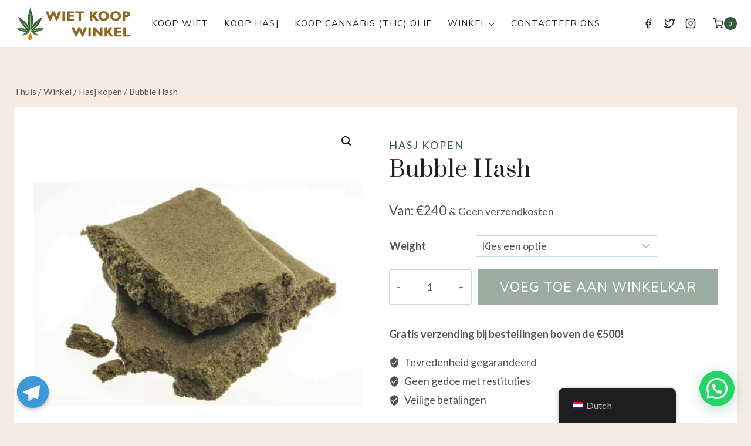

--- FILE ---
content_type: text/html; charset=UTF-8
request_url: https://wietkoopwinkel.com/product/bubble-hash/
body_size: 33261
content:
<!doctype html>
<html lang="nl-NL" class="no-js" itemtype="https://schema.org/Blog" itemscope>
<head>
	<meta charset="UTF-8">
	<meta name="viewport" content="width=device-width, initial-scale=1, minimum-scale=1">
	<meta name='robots' content='index, follow, max-image-preview:large, max-snippet:-1, max-video-preview:-1' />

	<!-- This site is optimized with the Yoast SEO plugin v26.3 - https://yoast.com/wordpress/plugins/seo/ -->
	<title>Bubble Hash - Wiet Koop Winkel</title>
	<link rel="canonical" href="https://wietkoopwinkel.com/product/bubble-hash/" />
	<meta property="og:locale" content="nl_NL" />
	<meta property="og:type" content="article" />
	<meta property="og:title" content="Bubble Hash - Wiet Koop Winkel" />
	<meta property="og:description" content="Cannabistoppen worden door steeds dunnere filterzakken geperst totdat ze een concentraat worden om bubble hasj, een cannabisextract, te creëren. Meestal wordt het bereid in koud water. Zo wordt bubble hasj geproduceerd zonder dat er een oplosmiddel nodig is, in tegenstelling tot extracten zoals butaanhoningolie. Het resultaat is dat de rook schoner is en dat de..." />
	<meta property="og:url" content="https://wietkoopwinkel.com/product/bubble-hash/" />
	<meta property="og:site_name" content="Wiet Koop Winkel" />
	<meta property="article:modified_time" content="2024-01-03T11:11:30+00:00" />
	<meta property="og:image" content="https://wietkoopwinkel.com/wp-content/uploads/2023/09/Bubble-Hash-1.jpg" />
	<meta property="og:image:width" content="600" />
	<meta property="og:image:height" content="600" />
	<meta property="og:image:type" content="image/jpeg" />
	<meta name="twitter:card" content="summary_large_image" />
	<meta name="twitter:label1" content="Geschatte leestijd" />
	<meta name="twitter:data1" content="4 minuten" />
	<script type="application/ld+json" class="yoast-schema-graph">{"@context":"https://schema.org","@graph":[{"@type":"WebPage","@id":"https://wietkoopwinkel.com/product/bubble-hash/","url":"https://wietkoopwinkel.com/product/bubble-hash/","name":"Bubble Hash - Wiet Koop Winkel","isPartOf":{"@id":"https://wietkoopwinkel.com/#website"},"primaryImageOfPage":{"@id":"https://wietkoopwinkel.com/product/bubble-hash/#primaryimage"},"image":{"@id":"https://wietkoopwinkel.com/product/bubble-hash/#primaryimage"},"thumbnailUrl":"https://wietkoopwinkel.com/wp-content/uploads/2023/09/Bubble-Hash-1.jpg","datePublished":"2023-09-30T10:18:33+00:00","dateModified":"2024-01-03T11:11:30+00:00","breadcrumb":{"@id":"https://wietkoopwinkel.com/product/bubble-hash/#breadcrumb"},"inLanguage":"nl-NL","potentialAction":[{"@type":"ReadAction","target":["https://wietkoopwinkel.com/product/bubble-hash/"]}]},{"@type":"ImageObject","inLanguage":"nl-NL","@id":"https://wietkoopwinkel.com/product/bubble-hash/#primaryimage","url":"https://wietkoopwinkel.com/wp-content/uploads/2023/09/Bubble-Hash-1.jpg","contentUrl":"https://wietkoopwinkel.com/wp-content/uploads/2023/09/Bubble-Hash-1.jpg","width":600,"height":600,"caption":"Bubble Hash"},{"@type":"BreadcrumbList","@id":"https://wietkoopwinkel.com/product/bubble-hash/#breadcrumb","itemListElement":[{"@type":"ListItem","position":1,"name":"Home","item":"https://wietkoopwinkel.com/"},{"@type":"ListItem","position":2,"name":"Winkel","item":"https://wietkoopwinkel.com/winkel/"},{"@type":"ListItem","position":3,"name":"Bubble Hash"}]},{"@type":"WebSite","@id":"https://wietkoopwinkel.com/#website","url":"https://wietkoopwinkel.com/","name":"Wiet Koop Winkel","description":"My WordPress Blog","publisher":{"@id":"https://wietkoopwinkel.com/#organization"},"potentialAction":[{"@type":"SearchAction","target":{"@type":"EntryPoint","urlTemplate":"https://wietkoopwinkel.com/?s={search_term_string}"},"query-input":{"@type":"PropertyValueSpecification","valueRequired":true,"valueName":"search_term_string"}}],"inLanguage":"nl-NL"},{"@type":"Organization","@id":"https://wietkoopwinkel.com/#organization","name":"Wiet Koop Winkel","url":"https://wietkoopwinkel.com/","logo":{"@type":"ImageObject","inLanguage":"nl-NL","@id":"https://wietkoopwinkel.com/#/schema/logo/image/","url":"https://wietkoopwinkel.com/wp-content/uploads/2023/10/logo.png","contentUrl":"https://wietkoopwinkel.com/wp-content/uploads/2023/10/logo.png","width":400,"height":120,"caption":"Wiet Koop Winkel"},"image":{"@id":"https://wietkoopwinkel.com/#/schema/logo/image/"}}]}</script>
	<!-- / Yoast SEO plugin. -->


			<script>document.documentElement.classList.remove( 'no-js' );</script>
			<link rel="alternate" title="oEmbed (JSON)" type="application/json+oembed" href="https://wietkoopwinkel.com/wp-json/oembed/1.0/embed?url=https%3A%2F%2Fwietkoopwinkel.com%2Fproduct%2Fbubble-hash%2F" />
<link rel="alternate" title="oEmbed (XML)" type="text/xml+oembed" href="https://wietkoopwinkel.com/wp-json/oembed/1.0/embed?url=https%3A%2F%2Fwietkoopwinkel.com%2Fproduct%2Fbubble-hash%2F&#038;format=xml" />
<style id='wp-img-auto-sizes-contain-inline-css'>
img:is([sizes=auto i],[sizes^="auto," i]){contain-intrinsic-size:3000px 1500px}
/*# sourceURL=wp-img-auto-sizes-contain-inline-css */
</style>
<link rel='stylesheet' id='orderable-timings-admin-css' href='https://wietkoopwinkel.com/wp-content/plugins/orderable/inc/modules/timings/assets/admin/css/timings.min.css?ver=1.10.0' media='all' />
<style id='wp-emoji-styles-inline-css'>

	img.wp-smiley, img.emoji {
		display: inline !important;
		border: none !important;
		box-shadow: none !important;
		height: 1em !important;
		width: 1em !important;
		margin: 0 0.07em !important;
		vertical-align: -0.1em !important;
		background: none !important;
		padding: 0 !important;
	}
/*# sourceURL=wp-emoji-styles-inline-css */
</style>
<style id='wp-block-library-inline-css'>
:root{--wp-block-synced-color:#7a00df;--wp-block-synced-color--rgb:122,0,223;--wp-bound-block-color:var(--wp-block-synced-color);--wp-editor-canvas-background:#ddd;--wp-admin-theme-color:#007cba;--wp-admin-theme-color--rgb:0,124,186;--wp-admin-theme-color-darker-10:#006ba1;--wp-admin-theme-color-darker-10--rgb:0,107,160.5;--wp-admin-theme-color-darker-20:#005a87;--wp-admin-theme-color-darker-20--rgb:0,90,135;--wp-admin-border-width-focus:2px}@media (min-resolution:192dpi){:root{--wp-admin-border-width-focus:1.5px}}.wp-element-button{cursor:pointer}:root .has-very-light-gray-background-color{background-color:#eee}:root .has-very-dark-gray-background-color{background-color:#313131}:root .has-very-light-gray-color{color:#eee}:root .has-very-dark-gray-color{color:#313131}:root .has-vivid-green-cyan-to-vivid-cyan-blue-gradient-background{background:linear-gradient(135deg,#00d084,#0693e3)}:root .has-purple-crush-gradient-background{background:linear-gradient(135deg,#34e2e4,#4721fb 50%,#ab1dfe)}:root .has-hazy-dawn-gradient-background{background:linear-gradient(135deg,#faaca8,#dad0ec)}:root .has-subdued-olive-gradient-background{background:linear-gradient(135deg,#fafae1,#67a671)}:root .has-atomic-cream-gradient-background{background:linear-gradient(135deg,#fdd79a,#004a59)}:root .has-nightshade-gradient-background{background:linear-gradient(135deg,#330968,#31cdcf)}:root .has-midnight-gradient-background{background:linear-gradient(135deg,#020381,#2874fc)}:root{--wp--preset--font-size--normal:16px;--wp--preset--font-size--huge:42px}.has-regular-font-size{font-size:1em}.has-larger-font-size{font-size:2.625em}.has-normal-font-size{font-size:var(--wp--preset--font-size--normal)}.has-huge-font-size{font-size:var(--wp--preset--font-size--huge)}.has-text-align-center{text-align:center}.has-text-align-left{text-align:left}.has-text-align-right{text-align:right}.has-fit-text{white-space:nowrap!important}#end-resizable-editor-section{display:none}.aligncenter{clear:both}.items-justified-left{justify-content:flex-start}.items-justified-center{justify-content:center}.items-justified-right{justify-content:flex-end}.items-justified-space-between{justify-content:space-between}.screen-reader-text{border:0;clip-path:inset(50%);height:1px;margin:-1px;overflow:hidden;padding:0;position:absolute;width:1px;word-wrap:normal!important}.screen-reader-text:focus{background-color:#ddd;clip-path:none;color:#444;display:block;font-size:1em;height:auto;left:5px;line-height:normal;padding:15px 23px 14px;text-decoration:none;top:5px;width:auto;z-index:100000}html :where(.has-border-color){border-style:solid}html :where([style*=border-top-color]){border-top-style:solid}html :where([style*=border-right-color]){border-right-style:solid}html :where([style*=border-bottom-color]){border-bottom-style:solid}html :where([style*=border-left-color]){border-left-style:solid}html :where([style*=border-width]){border-style:solid}html :where([style*=border-top-width]){border-top-style:solid}html :where([style*=border-right-width]){border-right-style:solid}html :where([style*=border-bottom-width]){border-bottom-style:solid}html :where([style*=border-left-width]){border-left-style:solid}html :where(img[class*=wp-image-]){height:auto;max-width:100%}:where(figure){margin:0 0 1em}html :where(.is-position-sticky){--wp-admin--admin-bar--position-offset:var(--wp-admin--admin-bar--height,0px)}@media screen and (max-width:600px){html :where(.is-position-sticky){--wp-admin--admin-bar--position-offset:0px}}

/*# sourceURL=wp-block-library-inline-css */
</style><style id='global-styles-inline-css'>
:root{--wp--preset--aspect-ratio--square: 1;--wp--preset--aspect-ratio--4-3: 4/3;--wp--preset--aspect-ratio--3-4: 3/4;--wp--preset--aspect-ratio--3-2: 3/2;--wp--preset--aspect-ratio--2-3: 2/3;--wp--preset--aspect-ratio--16-9: 16/9;--wp--preset--aspect-ratio--9-16: 9/16;--wp--preset--color--black: #000000;--wp--preset--color--cyan-bluish-gray: #abb8c3;--wp--preset--color--white: #ffffff;--wp--preset--color--pale-pink: #f78da7;--wp--preset--color--vivid-red: #cf2e2e;--wp--preset--color--luminous-vivid-orange: #ff6900;--wp--preset--color--luminous-vivid-amber: #fcb900;--wp--preset--color--light-green-cyan: #7bdcb5;--wp--preset--color--vivid-green-cyan: #00d084;--wp--preset--color--pale-cyan-blue: #8ed1fc;--wp--preset--color--vivid-cyan-blue: #0693e3;--wp--preset--color--vivid-purple: #9b51e0;--wp--preset--color--theme-palette-1: #375944;--wp--preset--color--theme-palette-2: #557662;--wp--preset--color--theme-palette-3: #212121;--wp--preset--color--theme-palette-4: #525252;--wp--preset--color--theme-palette-5: #595959;--wp--preset--color--theme-palette-6: #767676;--wp--preset--color--theme-palette-7: #e2dacf;--wp--preset--color--theme-palette-8: #f5ece6;--wp--preset--color--theme-palette-9: #ffffff;--wp--preset--gradient--vivid-cyan-blue-to-vivid-purple: linear-gradient(135deg,rgb(6,147,227) 0%,rgb(155,81,224) 100%);--wp--preset--gradient--light-green-cyan-to-vivid-green-cyan: linear-gradient(135deg,rgb(122,220,180) 0%,rgb(0,208,130) 100%);--wp--preset--gradient--luminous-vivid-amber-to-luminous-vivid-orange: linear-gradient(135deg,rgb(252,185,0) 0%,rgb(255,105,0) 100%);--wp--preset--gradient--luminous-vivid-orange-to-vivid-red: linear-gradient(135deg,rgb(255,105,0) 0%,rgb(207,46,46) 100%);--wp--preset--gradient--very-light-gray-to-cyan-bluish-gray: linear-gradient(135deg,rgb(238,238,238) 0%,rgb(169,184,195) 100%);--wp--preset--gradient--cool-to-warm-spectrum: linear-gradient(135deg,rgb(74,234,220) 0%,rgb(151,120,209) 20%,rgb(207,42,186) 40%,rgb(238,44,130) 60%,rgb(251,105,98) 80%,rgb(254,248,76) 100%);--wp--preset--gradient--blush-light-purple: linear-gradient(135deg,rgb(255,206,236) 0%,rgb(152,150,240) 100%);--wp--preset--gradient--blush-bordeaux: linear-gradient(135deg,rgb(254,205,165) 0%,rgb(254,45,45) 50%,rgb(107,0,62) 100%);--wp--preset--gradient--luminous-dusk: linear-gradient(135deg,rgb(255,203,112) 0%,rgb(199,81,192) 50%,rgb(65,88,208) 100%);--wp--preset--gradient--pale-ocean: linear-gradient(135deg,rgb(255,245,203) 0%,rgb(182,227,212) 50%,rgb(51,167,181) 100%);--wp--preset--gradient--electric-grass: linear-gradient(135deg,rgb(202,248,128) 0%,rgb(113,206,126) 100%);--wp--preset--gradient--midnight: linear-gradient(135deg,rgb(2,3,129) 0%,rgb(40,116,252) 100%);--wp--preset--font-size--small: 14px;--wp--preset--font-size--medium: 24px;--wp--preset--font-size--large: 32px;--wp--preset--font-size--x-large: 42px;--wp--preset--font-size--larger: 40px;--wp--preset--spacing--20: 0.44rem;--wp--preset--spacing--30: 0.67rem;--wp--preset--spacing--40: 1rem;--wp--preset--spacing--50: 1.5rem;--wp--preset--spacing--60: 2.25rem;--wp--preset--spacing--70: 3.38rem;--wp--preset--spacing--80: 5.06rem;--wp--preset--shadow--natural: 6px 6px 9px rgba(0, 0, 0, 0.2);--wp--preset--shadow--deep: 12px 12px 50px rgba(0, 0, 0, 0.4);--wp--preset--shadow--sharp: 6px 6px 0px rgba(0, 0, 0, 0.2);--wp--preset--shadow--outlined: 6px 6px 0px -3px rgb(255, 255, 255), 6px 6px rgb(0, 0, 0);--wp--preset--shadow--crisp: 6px 6px 0px rgb(0, 0, 0);}:where(.is-layout-flex){gap: 0.5em;}:where(.is-layout-grid){gap: 0.5em;}body .is-layout-flex{display: flex;}.is-layout-flex{flex-wrap: wrap;align-items: center;}.is-layout-flex > :is(*, div){margin: 0;}body .is-layout-grid{display: grid;}.is-layout-grid > :is(*, div){margin: 0;}:where(.wp-block-columns.is-layout-flex){gap: 2em;}:where(.wp-block-columns.is-layout-grid){gap: 2em;}:where(.wp-block-post-template.is-layout-flex){gap: 1.25em;}:where(.wp-block-post-template.is-layout-grid){gap: 1.25em;}.has-black-color{color: var(--wp--preset--color--black) !important;}.has-cyan-bluish-gray-color{color: var(--wp--preset--color--cyan-bluish-gray) !important;}.has-white-color{color: var(--wp--preset--color--white) !important;}.has-pale-pink-color{color: var(--wp--preset--color--pale-pink) !important;}.has-vivid-red-color{color: var(--wp--preset--color--vivid-red) !important;}.has-luminous-vivid-orange-color{color: var(--wp--preset--color--luminous-vivid-orange) !important;}.has-luminous-vivid-amber-color{color: var(--wp--preset--color--luminous-vivid-amber) !important;}.has-light-green-cyan-color{color: var(--wp--preset--color--light-green-cyan) !important;}.has-vivid-green-cyan-color{color: var(--wp--preset--color--vivid-green-cyan) !important;}.has-pale-cyan-blue-color{color: var(--wp--preset--color--pale-cyan-blue) !important;}.has-vivid-cyan-blue-color{color: var(--wp--preset--color--vivid-cyan-blue) !important;}.has-vivid-purple-color{color: var(--wp--preset--color--vivid-purple) !important;}.has-black-background-color{background-color: var(--wp--preset--color--black) !important;}.has-cyan-bluish-gray-background-color{background-color: var(--wp--preset--color--cyan-bluish-gray) !important;}.has-white-background-color{background-color: var(--wp--preset--color--white) !important;}.has-pale-pink-background-color{background-color: var(--wp--preset--color--pale-pink) !important;}.has-vivid-red-background-color{background-color: var(--wp--preset--color--vivid-red) !important;}.has-luminous-vivid-orange-background-color{background-color: var(--wp--preset--color--luminous-vivid-orange) !important;}.has-luminous-vivid-amber-background-color{background-color: var(--wp--preset--color--luminous-vivid-amber) !important;}.has-light-green-cyan-background-color{background-color: var(--wp--preset--color--light-green-cyan) !important;}.has-vivid-green-cyan-background-color{background-color: var(--wp--preset--color--vivid-green-cyan) !important;}.has-pale-cyan-blue-background-color{background-color: var(--wp--preset--color--pale-cyan-blue) !important;}.has-vivid-cyan-blue-background-color{background-color: var(--wp--preset--color--vivid-cyan-blue) !important;}.has-vivid-purple-background-color{background-color: var(--wp--preset--color--vivid-purple) !important;}.has-black-border-color{border-color: var(--wp--preset--color--black) !important;}.has-cyan-bluish-gray-border-color{border-color: var(--wp--preset--color--cyan-bluish-gray) !important;}.has-white-border-color{border-color: var(--wp--preset--color--white) !important;}.has-pale-pink-border-color{border-color: var(--wp--preset--color--pale-pink) !important;}.has-vivid-red-border-color{border-color: var(--wp--preset--color--vivid-red) !important;}.has-luminous-vivid-orange-border-color{border-color: var(--wp--preset--color--luminous-vivid-orange) !important;}.has-luminous-vivid-amber-border-color{border-color: var(--wp--preset--color--luminous-vivid-amber) !important;}.has-light-green-cyan-border-color{border-color: var(--wp--preset--color--light-green-cyan) !important;}.has-vivid-green-cyan-border-color{border-color: var(--wp--preset--color--vivid-green-cyan) !important;}.has-pale-cyan-blue-border-color{border-color: var(--wp--preset--color--pale-cyan-blue) !important;}.has-vivid-cyan-blue-border-color{border-color: var(--wp--preset--color--vivid-cyan-blue) !important;}.has-vivid-purple-border-color{border-color: var(--wp--preset--color--vivid-purple) !important;}.has-vivid-cyan-blue-to-vivid-purple-gradient-background{background: var(--wp--preset--gradient--vivid-cyan-blue-to-vivid-purple) !important;}.has-light-green-cyan-to-vivid-green-cyan-gradient-background{background: var(--wp--preset--gradient--light-green-cyan-to-vivid-green-cyan) !important;}.has-luminous-vivid-amber-to-luminous-vivid-orange-gradient-background{background: var(--wp--preset--gradient--luminous-vivid-amber-to-luminous-vivid-orange) !important;}.has-luminous-vivid-orange-to-vivid-red-gradient-background{background: var(--wp--preset--gradient--luminous-vivid-orange-to-vivid-red) !important;}.has-very-light-gray-to-cyan-bluish-gray-gradient-background{background: var(--wp--preset--gradient--very-light-gray-to-cyan-bluish-gray) !important;}.has-cool-to-warm-spectrum-gradient-background{background: var(--wp--preset--gradient--cool-to-warm-spectrum) !important;}.has-blush-light-purple-gradient-background{background: var(--wp--preset--gradient--blush-light-purple) !important;}.has-blush-bordeaux-gradient-background{background: var(--wp--preset--gradient--blush-bordeaux) !important;}.has-luminous-dusk-gradient-background{background: var(--wp--preset--gradient--luminous-dusk) !important;}.has-pale-ocean-gradient-background{background: var(--wp--preset--gradient--pale-ocean) !important;}.has-electric-grass-gradient-background{background: var(--wp--preset--gradient--electric-grass) !important;}.has-midnight-gradient-background{background: var(--wp--preset--gradient--midnight) !important;}.has-small-font-size{font-size: var(--wp--preset--font-size--small) !important;}.has-medium-font-size{font-size: var(--wp--preset--font-size--medium) !important;}.has-large-font-size{font-size: var(--wp--preset--font-size--large) !important;}.has-x-large-font-size{font-size: var(--wp--preset--font-size--x-large) !important;}
/*# sourceURL=global-styles-inline-css */
</style>

<style id='classic-theme-styles-inline-css'>
/*! This file is auto-generated */
.wp-block-button__link{color:#fff;background-color:#32373c;border-radius:9999px;box-shadow:none;text-decoration:none;padding:calc(.667em + 2px) calc(1.333em + 2px);font-size:1.125em}.wp-block-file__button{background:#32373c;color:#fff;text-decoration:none}
/*# sourceURL=/wp-includes/css/classic-themes.min.css */
</style>
<link rel='stylesheet' id='chaty-front-css-css' href='https://wietkoopwinkel.com/wp-content/plugins/chaty/css/chaty-front.css?ver=3.1.71756103122' media='all' />
<link rel='stylesheet' id='photoswipe-css' href='https://wietkoopwinkel.com/wp-content/plugins/woocommerce/assets/css/photoswipe/photoswipe.min.css?ver=8.1.3' media='all' />
<link rel='stylesheet' id='photoswipe-default-skin-css' href='https://wietkoopwinkel.com/wp-content/plugins/woocommerce/assets/css/photoswipe/default-skin/default-skin.min.css?ver=8.1.3' media='all' />
<style id='woocommerce-inline-inline-css'>
.woocommerce form .form-row .required { visibility: visible; }
/*# sourceURL=woocommerce-inline-inline-css */
</style>
<link rel='stylesheet' id='trp-floater-language-switcher-style-css' href='https://wietkoopwinkel.com/wp-content/plugins/translatepress-multilingual/assets/css/trp-floater-language-switcher.css?ver=2.6.3' media='all' />
<link rel='stylesheet' id='trp-language-switcher-style-css' href='https://wietkoopwinkel.com/wp-content/plugins/translatepress-multilingual/assets/css/trp-language-switcher.css?ver=2.6.3' media='all' />
<link rel='stylesheet' id='orderable-css' href='https://wietkoopwinkel.com/wp-content/plugins/orderable/assets/frontend/css/main.min.css?ver=1.10.0' media='all' />
<style id='orderable-inline-css'>
.orderable-button { color: #000000; border-color: #000000; }.orderable-button--hover, .orderable-button:hover, .orderable-button:active, .orderable-button--active, .orderable-button:focus { border-color: #000000; background: #000000 !important; color: #fff; }.orderable-tabs__item--active a.orderable-tabs__link { background: #000000 !important; }.orderable-button--filled, .orderable-drawer__cart .orderable-mini-cart__buttons .button.checkout { border-color: #000000; background: #000000 !important; color: #fff; }.orderable-button--filled.orderable-button--hover, .orderable-button--filled:hover, .orderable-button--filled:active, .orderable-button--filled:focus, .orderable-drawer__cart .orderable-mini-cart__buttons .button.checkout:hover, .orderable-drawer__cart .orderable-mini-cart__buttons .button.checkout:active, .orderable-drawer__cart .orderable-mini-cart__buttons .button.checkout:focus { border-color: #000000; background: #000000 !important; }.orderable-button--loading:after { border-top-color: #000000; border-left-color: #000000; }.orderable-product-option--checked .orderable-product-option__label-state { border-color: #000000 !important; }.orderable-products-list .orderable-product__title { font-size: 20px; line-height: 24px; }.orderable-product__actions-price .amount { font-size: 18px; line-height: 21.6px; }
/*# sourceURL=orderable-inline-css */
</style>
<link rel='stylesheet' id='kadence-global-css' href='https://wietkoopwinkel.com/wp-content/themes/kadence/assets/css/global.min.css?ver=1.1.46' media='all' />
<style id='kadence-global-inline-css'>
/* Kadence Base CSS */
:root{--global-palette1:#375944;--global-palette2:#557662;--global-palette3:#212121;--global-palette4:#525252;--global-palette5:#595959;--global-palette6:#767676;--global-palette7:#e2dacf;--global-palette8:#f5ece6;--global-palette9:#ffffff;--global-palette9rgb:255, 255, 255;--global-palette-highlight:var(--global-palette1);--global-palette-highlight-alt:var(--global-palette2);--global-palette-highlight-alt2:var(--global-palette9);--global-palette-btn-bg:var(--global-palette1);--global-palette-btn-bg-hover:var(--global-palette2);--global-palette-btn:var(--global-palette9);--global-palette-btn-hover:var(--global-palette9);--global-body-font-family:Lato, sans-serif;--global-heading-font-family:Prata, serif;--global-primary-nav-font-family:Mulish, sans-serif;--global-fallback-font:sans-serif;--global-display-fallback-font:sans-serif;--global-content-width:1290px;--global-content-narrow-width:842px;--global-content-edge-padding:1.5rem;--global-content-boxed-padding:2rem;--global-calc-content-width:calc(1290px - var(--global-content-edge-padding) - var(--global-content-edge-padding) );--wp--style--global--content-size:var(--global-calc-content-width);}.wp-site-blocks{--global-vw:calc( 100vw - ( 0.5 * var(--scrollbar-offset)));}body{background:var(--global-palette8);}body, input, select, optgroup, textarea{font-style:normal;font-weight:normal;font-size:18px;line-height:1.6;font-family:var(--global-body-font-family);color:var(--global-palette4);}.content-bg, body.content-style-unboxed .site{background:var(--global-palette9);}h1,h2,h3,h4,h5,h6{font-family:var(--global-heading-font-family);}h1{font-style:normal;font-weight:normal;font-size:40px;line-height:1.5;text-transform:capitalize;color:var(--global-palette3);}h2{font-style:normal;font-weight:normal;font-size:34px;line-height:1.5;text-transform:capitalize;color:var(--global-palette3);}h3{font-style:normal;font-weight:normal;font-size:28px;line-height:1.5;text-transform:capitalize;color:var(--global-palette3);}h4{font-style:normal;font-weight:normal;font-size:24px;line-height:1.5;text-transform:capitalize;color:var(--global-palette3);}h5{font-style:normal;font-weight:400;font-size:22px;line-height:1.5;text-transform:capitalize;color:var(--global-palette3);}h6{font-style:normal;font-weight:500;font-size:16px;line-height:1.5;letter-spacing:1px;font-family:Mulish, sans-serif;text-transform:uppercase;color:var(--global-palette2);}@media all and (max-width: 767px){h1{font-size:38px;}h2{font-size:28px;}h3{font-size:25px;}h4{font-size:23px;}h5{font-size:20px;}}.entry-hero .kadence-breadcrumbs{max-width:1290px;}.site-container, .site-header-row-layout-contained, .site-footer-row-layout-contained, .entry-hero-layout-contained, .comments-area, .alignfull > .wp-block-cover__inner-container, .alignwide > .wp-block-cover__inner-container{max-width:var(--global-content-width);}.content-width-narrow .content-container.site-container, .content-width-narrow .hero-container.site-container{max-width:var(--global-content-narrow-width);}@media all and (min-width: 1520px){.wp-site-blocks .content-container  .alignwide{margin-left:-115px;margin-right:-115px;width:unset;max-width:unset;}}@media all and (min-width: 1102px){.content-width-narrow .wp-site-blocks .content-container .alignwide{margin-left:-130px;margin-right:-130px;width:unset;max-width:unset;}}.content-style-boxed .wp-site-blocks .entry-content .alignwide{margin-left:calc( -1 * var( --global-content-boxed-padding ) );margin-right:calc( -1 * var( --global-content-boxed-padding ) );}.content-area{margin-top:5rem;margin-bottom:5rem;}@media all and (max-width: 1024px){.content-area{margin-top:3rem;margin-bottom:3rem;}}@media all and (max-width: 767px){.content-area{margin-top:2rem;margin-bottom:2rem;}}@media all and (max-width: 1024px){:root{--global-content-boxed-padding:2rem;}}@media all and (max-width: 767px){:root{--global-content-boxed-padding:1.5rem;}}.entry-content-wrap{padding:2rem;}@media all and (max-width: 1024px){.entry-content-wrap{padding:2rem;}}@media all and (max-width: 767px){.entry-content-wrap{padding:1.5rem;}}.entry.single-entry{box-shadow:15px 15px 45px -10px rgba(0,0,0,0.08);border-radius:0px 0px 0px 0px;}.entry.loop-entry{border-radius:0px 0px 0px 0px;box-shadow:15px 15px 45px -10px rgba(0,0,0,0.08);}.loop-entry .entry-content-wrap{padding:2rem;}@media all and (max-width: 1024px){.loop-entry .entry-content-wrap{padding:2rem;}}@media all and (max-width: 767px){.loop-entry .entry-content-wrap{padding:1.5rem;}}button, .button, .wp-block-button__link, input[type="button"], input[type="reset"], input[type="submit"], .fl-button, .elementor-button-wrapper .elementor-button{font-style:normal;font-weight:500;font-size:15px;letter-spacing:1px;font-family:Mulish, sans-serif;text-transform:uppercase;border-radius:0px;padding:18px 40px 18px 40px;box-shadow:0px 0px 0px -7px rgba(0,0,0,0);}.wp-block-button.is-style-outline .wp-block-button__link{padding:18px 40px 18px 40px;}button:hover, button:focus, button:active, .button:hover, .button:focus, .button:active, .wp-block-button__link:hover, .wp-block-button__link:focus, .wp-block-button__link:active, input[type="button"]:hover, input[type="button"]:focus, input[type="button"]:active, input[type="reset"]:hover, input[type="reset"]:focus, input[type="reset"]:active, input[type="submit"]:hover, input[type="submit"]:focus, input[type="submit"]:active, .elementor-button-wrapper .elementor-button:hover, .elementor-button-wrapper .elementor-button:focus, .elementor-button-wrapper .elementor-button:active{box-shadow:0px 15px 25px -7px rgba(0,0,0,0.1);}@media all and (min-width: 1025px){.transparent-header .entry-hero .entry-hero-container-inner{padding-top:80px;}}@media all and (max-width: 1024px){.mobile-transparent-header .entry-hero .entry-hero-container-inner{padding-top:80px;}}@media all and (max-width: 767px){.mobile-transparent-header .entry-hero .entry-hero-container-inner{padding-top:80px;}}.loop-entry.type-post h2.entry-title{font-style:normal;font-size:24px;color:var(--global-palette4);}
/* Kadence Header CSS */
@media all and (max-width: 1024px){.mobile-transparent-header #masthead{position:absolute;left:0px;right:0px;z-index:100;}.kadence-scrollbar-fixer.mobile-transparent-header #masthead{right:var(--scrollbar-offset,0);}.mobile-transparent-header #masthead, .mobile-transparent-header .site-top-header-wrap .site-header-row-container-inner, .mobile-transparent-header .site-main-header-wrap .site-header-row-container-inner, .mobile-transparent-header .site-bottom-header-wrap .site-header-row-container-inner{background:transparent;}.site-header-row-tablet-layout-fullwidth, .site-header-row-tablet-layout-standard{padding:0px;}}@media all and (min-width: 1025px){.transparent-header #masthead{position:absolute;left:0px;right:0px;z-index:100;}.transparent-header.kadence-scrollbar-fixer #masthead{right:var(--scrollbar-offset,0);}.transparent-header #masthead, .transparent-header .site-top-header-wrap .site-header-row-container-inner, .transparent-header .site-main-header-wrap .site-header-row-container-inner, .transparent-header .site-bottom-header-wrap .site-header-row-container-inner{background:transparent;}}.site-branding a.brand img{max-width:200px;}.site-branding a.brand img.svg-logo-image{width:200px;}.site-branding{padding:0px 0px 0px 0px;}#masthead, #masthead .kadence-sticky-header.item-is-fixed:not(.item-at-start):not(.site-header-row-container):not(.site-main-header-wrap), #masthead .kadence-sticky-header.item-is-fixed:not(.item-at-start) > .site-header-row-container-inner{background:#ffffff;}.site-main-header-wrap .site-header-row-container-inner{background:var(--global-palette9);}.site-main-header-inner-wrap{min-height:80px;}.header-navigation[class*="header-navigation-style-underline"] .header-menu-container.primary-menu-container>ul>li>a:after{width:calc( 100% - 1.8em);}.main-navigation .primary-menu-container > ul > li.menu-item > a{padding-left:calc(1.8em / 2);padding-right:calc(1.8em / 2);padding-top:0.6em;padding-bottom:0.6em;color:var(--global-palette3);}.main-navigation .primary-menu-container > ul > li.menu-item .dropdown-nav-special-toggle{right:calc(1.8em / 2);}.main-navigation .primary-menu-container > ul li.menu-item > a{font-style:normal;font-weight:normal;font-size:15px;letter-spacing:1px;font-family:var(--global-primary-nav-font-family);text-transform:uppercase;}.main-navigation .primary-menu-container > ul > li.menu-item > a:hover{color:var(--global-palette1);}.main-navigation .primary-menu-container > ul > li.menu-item.current-menu-item > a{color:var(--global-palette1);}.header-navigation .header-menu-container ul ul.sub-menu, .header-navigation .header-menu-container ul ul.submenu{background:var(--global-palette9);box-shadow:15px 15px 45px 0px rgba(0,0,0,0.08);}.header-navigation .header-menu-container ul ul li.menu-item, .header-menu-container ul.menu > li.kadence-menu-mega-enabled > ul > li.menu-item > a{border-bottom:1px solid #eeeeee;}.header-navigation .header-menu-container ul ul li.menu-item > a{width:200px;padding-top:1em;padding-bottom:1em;color:var(--global-palette3);font-style:normal;font-size:15px;line-height:1;}.header-navigation .header-menu-container ul ul li.menu-item > a:hover{color:var(--global-palette9);background:var(--global-palette2);}.header-navigation .header-menu-container ul ul li.menu-item.current-menu-item > a{color:var(--global-palette9);background:var(--global-palette2);}.mobile-toggle-open-container .menu-toggle-open{color:var(--global-palette1);padding:0.4em 0.6em 0.4em 0.6em;font-size:14px;}.mobile-toggle-open-container .menu-toggle-open.menu-toggle-style-bordered{border:1px solid currentColor;}.mobile-toggle-open-container .menu-toggle-open .menu-toggle-icon{font-size:30px;}.mobile-toggle-open-container .menu-toggle-open:hover, .mobile-toggle-open-container .menu-toggle-open:focus-visible{color:var(--global-palette2);}.mobile-navigation ul li{font-style:normal;font-weight:normal;font-size:23px;line-height:1;font-family:Prata, serif;}@media all and (max-width: 767px){.mobile-navigation ul li{font-size:20px;}}.mobile-navigation ul li a{padding-top:1em;padding-bottom:1em;}.mobile-navigation ul li > a, .mobile-navigation ul li.menu-item-has-children > .drawer-nav-drop-wrap{color:var(--global-palette8);}.mobile-navigation ul li.current-menu-item > a, .mobile-navigation ul li.current-menu-item.menu-item-has-children > .drawer-nav-drop-wrap{color:var(--global-palette-highlight);}.mobile-navigation ul li.menu-item-has-children .drawer-nav-drop-wrap, .mobile-navigation ul li:not(.menu-item-has-children) a{border-bottom:1px solid rgba(255,255,255,0.1);}.mobile-navigation:not(.drawer-navigation-parent-toggle-true) ul li.menu-item-has-children .drawer-nav-drop-wrap button{border-left:1px solid rgba(255,255,255,0.1);}#mobile-drawer .drawer-inner, #mobile-drawer.popup-drawer-layout-fullwidth.popup-drawer-animation-slice .pop-portion-bg, #mobile-drawer.popup-drawer-layout-fullwidth.popup-drawer-animation-slice.pop-animated.show-drawer .drawer-inner{background:var(--global-palette1);}#mobile-drawer .drawer-header .drawer-toggle{padding:0.6em 0.15em 0.6em 0.15em;font-size:35px;}.site-header-item .header-cart-wrap .header-cart-inner-wrap .header-cart-button{color:var(--global-palette3);}.header-cart-wrap .header-cart-button .header-cart-total{background:var(--global-palette1);color:var(--global-palette9);}.site-header-item .header-cart-wrap .header-cart-inner-wrap .header-cart-button:hover{color:var(--global-palette1);}.header-cart-wrap .header-cart-button:hover .header-cart-total{background:var(--global-palette1);}.header-cart-wrap .header-cart-button .kadence-svg-iconset{font-size:1.15em;}.header-social-wrap{margin:0px 10px 0px 0px;}.header-social-wrap .header-social-inner-wrap{font-size:1em;gap:0.3em;}.header-social-wrap .header-social-inner-wrap .social-button{color:var(--global-palette3);background:rgba(0,0,0,0);border:2px none currentColor;border-color:rgba(150,150,150,0);border-radius:0px;}.header-social-wrap .header-social-inner-wrap .social-button:hover{color:var(--global-palette2);}
/* Kadence Footer CSS */
#colophon{background:var(--global-palette9);}.site-middle-footer-wrap .site-footer-row-container-inner{background:#474747;font-style:normal;font-weight:normal;font-size:16px;line-height:1.8;color:#cfcfcf;}.site-footer .site-middle-footer-wrap a:where(:not(.button):not(.wp-block-button__link):not(.wp-element-button)){color:#cfcfcf;}.site-footer .site-middle-footer-wrap a:where(:not(.button):not(.wp-block-button__link):not(.wp-element-button)):hover{color:#e4e4e4;}.site-middle-footer-inner-wrap{padding-top:70px;padding-bottom:44px;grid-column-gap:80px;grid-row-gap:80px;}.site-middle-footer-inner-wrap .widget{margin-bottom:30px;}.site-middle-footer-inner-wrap .widget-area .widget-title{font-style:normal;font-size:18px;letter-spacing:0.05em;text-transform:uppercase;color:#ffffff;}.site-middle-footer-inner-wrap .site-footer-section:not(:last-child):after{right:calc(-80px / 2);}@media all and (max-width: 1024px){.site-middle-footer-inner-wrap{grid-column-gap:30px;grid-row-gap:30px;}.site-middle-footer-inner-wrap .widget{margin-bottom:30px;}.site-middle-footer-inner-wrap .site-footer-section:not(:last-child):after{right:calc(-30px / 2);}}.site-bottom-footer-wrap .site-footer-row-container-inner{background:#373737;font-style:normal;color:#cfcfcf;border-top:1px solid #5b5a5a;}.site-bottom-footer-inner-wrap{padding-top:10px;padding-bottom:10px;grid-column-gap:30px;}.site-bottom-footer-inner-wrap .widget{margin-bottom:30px;}.site-bottom-footer-inner-wrap .widget-area .widget-title{font-style:normal;color:#ffffff;}.site-bottom-footer-inner-wrap .site-footer-section:not(:last-child):after{right:calc(-30px / 2);}@media all and (max-width: 1024px){.site-bottom-footer-inner-wrap{padding-top:10px;padding-bottom:30px;}}#colophon .footer-html{font-style:normal;font-weight:normal;font-size:16px;}
/* Kadence Woo CSS */
.woocommerce table.shop_table td.product-quantity{min-width:130px;}.entry-hero.product-hero-section .entry-header{min-height:200px;}.product-title .single-category{font-weight:700;font-size:32px;line-height:1.5;color:var(--global-palette3);}.wp-site-blocks .product-hero-section .extra-title{font-weight:700;font-size:32px;line-height:1.5;}.woocommerce div.product .product_title{font-style:normal;font-size:38px;}@media all and (max-width: 1024px){.woocommerce div.product .product_title{font-size:32px;}}@media all and (max-width: 767px){.woocommerce div.product .product_title{font-size:25px;}}body.single-product{background:var(--global-palette8);}body.archive.tax-woo-product, body.post-type-archive-product{background:var(--global-palette8);}.product-archive-hero-section .entry-hero-container-inner{background-image:url('https://wietkoopwinkel.com/wp-content/uploads/2023/09/Tropical-Cherry.jpg');background-position:48% 53%;background-size:cover;}.entry-hero.product-archive-hero-section .entry-header{min-height:260px;}.product-archive-hero-section .hero-section-overlay{background:rgba(18,29,22,0.35);}.wp-site-blocks .product-archive-title h1{font-style:normal;text-transform:uppercase;color:var(--global-palette9);}.product-archive-title .kadence-breadcrumbs{color:var(--global-palette9);}.product-archive-title .kadence-breadcrumbs a:hover{color:var(--global-palette1);}.woocommerce ul.products li.product h3, .woocommerce ul.products li.product .product-details .woocommerce-loop-product__title, .woocommerce ul.products li.product .product-details .woocommerce-loop-category__title, .wc-block-grid__products .wc-block-grid__product .wc-block-grid__product-title{font-style:normal;font-size:16px;text-transform:uppercase;color:var(--global-palette3);}.woocommerce ul.products li.product .product-details .price, .wc-block-grid__products .wc-block-grid__product .wc-block-grid__product-price{font-style:normal;color:var(--global-palette5);}.woocommerce ul.products.woo-archive-btn-button .product-action-wrap .button:not(.kb-button), .woocommerce ul.products li.woo-archive-btn-button .button:not(.kb-button), .wc-block-grid__product.woo-archive-btn-button .product-details .wc-block-grid__product-add-to-cart .wp-block-button__link{border:2px none transparent;box-shadow:0px 0px 0px 0px rgba(0,0,0,0.0);}.woocommerce ul.products.woo-archive-btn-button .product-action-wrap .button:not(.kb-button):hover, .woocommerce ul.products li.woo-archive-btn-button .button:not(.kb-button):hover, .wc-block-grid__product.woo-archive-btn-button .product-details .wc-block-grid__product-add-to-cart .wp-block-button__link:hover{box-shadow:0px 0px 0px 0px rgba(0,0,0,0);}
/*# sourceURL=kadence-global-inline-css */
</style>
<link rel='stylesheet' id='kadence-simplelightbox-css-css' href='https://wietkoopwinkel.com/wp-content/themes/kadence/assets/css/simplelightbox.min.css?ver=1.1.46' media='all' />
<link rel='stylesheet' id='kadence-header-css' href='https://wietkoopwinkel.com/wp-content/themes/kadence/assets/css/header.min.css?ver=1.1.46' media='all' />
<link rel='stylesheet' id='kadence-content-css' href='https://wietkoopwinkel.com/wp-content/themes/kadence/assets/css/content.min.css?ver=1.1.46' media='all' />
<link rel='stylesheet' id='kadence-comments-css' href='https://wietkoopwinkel.com/wp-content/themes/kadence/assets/css/comments.min.css?ver=1.1.46' media='all' />
<link rel='stylesheet' id='kadence-related-posts-css' href='https://wietkoopwinkel.com/wp-content/themes/kadence/assets/css/related-posts.min.css?ver=1.1.46' media='all' />
<link rel='stylesheet' id='kad-splide-css' href='https://wietkoopwinkel.com/wp-content/themes/kadence/assets/css/kadence-splide.min.css?ver=1.1.46' media='all' />
<link rel='stylesheet' id='kadence-woocommerce-css' href='https://wietkoopwinkel.com/wp-content/themes/kadence/assets/css/woocommerce.min.css?ver=1.1.46' media='all' />
<link rel='stylesheet' id='kadence-footer-css' href='https://wietkoopwinkel.com/wp-content/themes/kadence/assets/css/footer.min.css?ver=1.1.46' media='all' />
<link rel='stylesheet' id='joinchat-css' href='https://wietkoopwinkel.com/wp-content/plugins/creame-whatsapp-me/public/css/joinchat-btn.min.css?ver=5.1.5' media='all' />
<style id='kadence-blocks-global-variables-inline-css'>
:root {--global-kb-font-size-sm:clamp(0.8rem, 0.73rem + 0.217vw, 0.9rem);--global-kb-font-size-md:clamp(1.1rem, 0.995rem + 0.326vw, 1.25rem);--global-kb-font-size-lg:clamp(1.75rem, 1.576rem + 0.543vw, 2rem);--global-kb-font-size-xl:clamp(2.25rem, 1.728rem + 1.63vw, 3rem);--global-kb-font-size-xxl:clamp(2.5rem, 1.456rem + 3.26vw, 4rem);--global-kb-font-size-xxxl:clamp(2.75rem, 0.489rem + 7.065vw, 6rem);}
/*# sourceURL=kadence-blocks-global-variables-inline-css */
</style>
<script src="https://wietkoopwinkel.com/wp-includes/js/jquery/jquery.min.js?ver=3.7.1" id="jquery-core-js"></script>
<script src="https://wietkoopwinkel.com/wp-includes/js/jquery/jquery-migrate.min.js?ver=3.4.1" id="jquery-migrate-js"></script>
<script src="https://wietkoopwinkel.com/wp-content/plugins/translatepress-multilingual/assets/js/trp-frontend-compatibility.js?ver=2.6.3" id="trp-frontend-compatibility-js"></script>
<link rel="https://api.w.org/" href="https://wietkoopwinkel.com/wp-json/" /><link rel="alternate" title="JSON" type="application/json" href="https://wietkoopwinkel.com/wp-json/wp/v2/product/1347" /><link rel="EditURI" type="application/rsd+xml" title="RSD" href="https://wietkoopwinkel.com/xmlrpc.php?rsd" />
<meta name="generator" content="WordPress 6.9" />
<meta name="generator" content="WooCommerce 8.1.3" />
<link rel='shortlink' href='https://wietkoopwinkel.com/?p=1347' />
<meta name="generator" content="Site Kit by Google 1.110.0" /><link rel="alternate" hreflang="nl-NL" href="https://wietkoopwinkel.com/product/bubble-hash/"/>
<link rel="alternate" hreflang="de-DE" href="https://wietkoopwinkel.com/de/produkt/bubble-hash/"/>
<link rel="alternate" hreflang="it-IT" href="https://wietkoopwinkel.com/it/prodotto/bubble-hash/"/>
<link rel="alternate" hreflang="es-ES" href="https://wietkoopwinkel.com/es/producto/bubble-hash/"/>
<link rel="alternate" hreflang="sv-SE" href="https://wietkoopwinkel.com/sv/produkt/bubble-hash/"/>
<link rel="alternate" hreflang="fr-CA" href="https://wietkoopwinkel.com/fr/produit/bubble-hash/"/>
<link rel="alternate" hreflang="pl-PL" href="https://wietkoopwinkel.com/pl/produkt/bubble-hash/"/>
<link rel="alternate" hreflang="pt-PT" href="https://wietkoopwinkel.com/pt/produto/bubble-hash/"/>
<link rel="alternate" hreflang="hu-HU" href="https://wietkoopwinkel.com/hu/termek/bubble-hash/"/>
<link rel="alternate" hreflang="da-DK" href="https://wietkoopwinkel.com/da/vare/bubble-hash/"/>
<link rel="alternate" hreflang="nl" href="https://wietkoopwinkel.com/product/bubble-hash/"/>
<link rel="alternate" hreflang="de" href="https://wietkoopwinkel.com/de/produkt/bubble-hash/"/>
<link rel="alternate" hreflang="it" href="https://wietkoopwinkel.com/it/prodotto/bubble-hash/"/>
<link rel="alternate" hreflang="es" href="https://wietkoopwinkel.com/es/producto/bubble-hash/"/>
<link rel="alternate" hreflang="sv" href="https://wietkoopwinkel.com/sv/produkt/bubble-hash/"/>
<link rel="alternate" hreflang="fr" href="https://wietkoopwinkel.com/fr/produit/bubble-hash/"/>
<link rel="alternate" hreflang="pl" href="https://wietkoopwinkel.com/pl/produkt/bubble-hash/"/>
<link rel="alternate" hreflang="pt" href="https://wietkoopwinkel.com/pt/produto/bubble-hash/"/>
<link rel="alternate" hreflang="hu" href="https://wietkoopwinkel.com/hu/termek/bubble-hash/"/>
<link rel="alternate" hreflang="da" href="https://wietkoopwinkel.com/da/vare/bubble-hash/"/>
	<noscript><style>.woocommerce-product-gallery{ opacity: 1 !important; }</style></noscript>
	<link rel='stylesheet' id='kadence-fonts-css' href='https://fonts.googleapis.com/css?family=Lato:regular,700%7CPrata:regular%7CMulish:regular,500&#038;display=swap' media='all' />
<link rel="icon" href="https://wietkoopwinkel.com/wp-content/uploads/2023/11/favicon.png" sizes="32x32" />
<link rel="icon" href="https://wietkoopwinkel.com/wp-content/uploads/2023/11/favicon.png" sizes="192x192" />
<link rel="apple-touch-icon" href="https://wietkoopwinkel.com/wp-content/uploads/2023/11/favicon.png" />
<meta name="msapplication-TileImage" content="https://wietkoopwinkel.com/wp-content/uploads/2023/11/favicon.png" />
</head>

<body class="wp-singular product-template-default single single-product postid-1347 wp-custom-logo wp-embed-responsive wp-theme-kadence theme-kadence woocommerce woocommerce-page woocommerce-no-js translatepress-nl_NL orderable--button-style-rounded footer-on-bottom hide-focus-outline link-style-standard content-title-style-normal content-width-normal content-style-boxed content-vertical-padding-show non-transparent-header mobile-non-transparent-header product-tab-style-center product-variation-style-horizontal kadence-cart-button-large">
<div id="wrapper" class="site wp-site-blocks">
			<a class="skip-link screen-reader-text scroll-ignore" href="#main">Doorgaan naar inhoud</a>
		<header id="masthead" class="site-header" role="banner" itemtype="https://schema.org/WPHeader" itemscope>
	<div id="main-header" class="site-header-wrap">
		<div class="site-header-inner-wrap">
			<div class="site-header-upper-wrap">
				<div class="site-header-upper-inner-wrap">
					<div class="site-main-header-wrap site-header-row-container site-header-focus-item site-header-row-layout-standard" data-section="kadence_customizer_header_main">
	<div class="site-header-row-container-inner">
				<div class="site-container">
			<div class="site-main-header-inner-wrap site-header-row site-header-row-has-sides site-header-row-center-column">
									<div class="site-header-main-section-left site-header-section site-header-section-left">
						<div class="site-header-item site-header-focus-item" data-section="title_tagline">
	<div class="site-branding branding-layout-standard site-brand-logo-only"><a class="brand has-logo-image" href="https://wietkoopwinkel.com/" rel="home" aria-label="Wiet Koop Winkel"><img width="400" height="120" src="https://wietkoopwinkel.com/wp-content/uploads/2023/10/logo.png" class="custom-logo" alt="Wiet Koop Winkel" decoding="async" srcset="https://wietkoopwinkel.com/wp-content/uploads/2023/10/logo.png 400w, https://wietkoopwinkel.com/wp-content/uploads/2023/10/logo-300x90.png 300w" sizes="(max-width: 400px) 100vw, 400px" /></a></div></div><!-- data-section="title_tagline" -->
							<div class="site-header-main-section-left-center site-header-section site-header-section-left-center">
															</div>
												</div>
													<div class="site-header-main-section-center site-header-section site-header-section-center">
						<div class="site-header-item site-header-focus-item site-header-item-main-navigation header-navigation-layout-stretch-false header-navigation-layout-fill-stretch-false" data-section="kadence_customizer_primary_navigation">
		<nav id="site-navigation" class="main-navigation header-navigation nav--toggle-sub header-navigation-style-standard header-navigation-dropdown-animation-none" role="navigation" aria-label="Primaire navigatie">
				<div class="primary-menu-container header-menu-container">
			<ul id="primary-menu" class="menu"><li id="menu-item-1430" class="menu-item menu-item-type-post_type menu-item-object-page menu-item-home menu-item-1430"><a href="https://wietkoopwinkel.com/">Koop Wiet</a></li>
<li id="menu-item-1458" class="menu-item menu-item-type-post_type menu-item-object-page menu-item-1458"><a href="https://wietkoopwinkel.com/koop-hasj-online/">Koop hasj</a></li>
<li id="menu-item-1457" class="menu-item menu-item-type-post_type menu-item-object-page menu-item-1457"><a href="https://wietkoopwinkel.com/koop-cannabis-thc-olie-online/">Koop Cannabis (THC) Olie</a></li>
<li id="menu-item-1431" class="menu-item menu-item-type-post_type menu-item-object-page menu-item-has-children current_page_parent menu-item-1431"><a href="https://wietkoopwinkel.com/winkel/"><span class="nav-drop-title-wrap">Winkel<span class="dropdown-nav-toggle"><span class="kadence-svg-iconset svg-baseline"><svg aria-hidden="true" class="kadence-svg-icon kadence-arrow-down-svg" fill="currentColor" version="1.1" xmlns="http://www.w3.org/2000/svg" width="24" height="24" viewBox="0 0 24 24"><title>Uitvouwen</title><path d="M5.293 9.707l6 6c0.391 0.391 1.024 0.391 1.414 0l6-6c0.391-0.391 0.391-1.024 0-1.414s-1.024-0.391-1.414 0l-5.293 5.293-5.293-5.293c-0.391-0.391-1.024-0.391-1.414 0s-0.391 1.024 0 1.414z"></path>
				</svg></span></span></span></a>
<ul class="sub-menu">
	<li id="menu-item-1506" class="menu-item menu-item-type-taxonomy menu-item-object-product_cat menu-item-1506"><a href="https://wietkoopwinkel.com/product-category/wiet/">wiet kopen</a></li>
	<li id="menu-item-1507" class="menu-item menu-item-type-taxonomy menu-item-object-product_cat current-product-ancestor current-menu-parent current-product-parent menu-item-1507"><a href="https://wietkoopwinkel.com/product-category/hasj/">Hasj kopen</a></li>
	<li id="menu-item-1508" class="menu-item menu-item-type-taxonomy menu-item-object-product_cat menu-item-1508"><a href="https://wietkoopwinkel.com/product-category/cannabis-thc-olie/">Cannabis (THC) Olie</a></li>
</ul>
</li>
<li id="menu-item-1189" class="menu-item menu-item-type-post_type menu-item-object-page menu-item-1189"><a href="https://wietkoopwinkel.com/contacteer-ons/">Contacteer ons</a></li>
</ul>		</div>
	</nav><!-- #site-navigation -->
	</div><!-- data-section="primary_navigation" -->
					</div>
													<div class="site-header-main-section-right site-header-section site-header-section-right">
													<div class="site-header-main-section-right-center site-header-section site-header-section-right-center">
															</div>
							<div class="site-header-item site-header-focus-item" data-section="kadence_customizer_header_social">
	<div class="header-social-wrap"><div class="header-social-inner-wrap element-social-inner-wrap social-show-label-false social-style-filled"><a href="" aria-label="Facebook" target="_blank" rel="noopener noreferrer"  class="social-button header-social-item social-link-facebook"><span class="kadence-svg-iconset"><svg class="kadence-svg-icon kadence-facebook-alt-svg" fill="currentColor" version="1.1" xmlns="http://www.w3.org/2000/svg" width="24" height="24" viewBox="0 0 24 24"><title>Facebook</title><path d="M17 3v2h-2c-0.552 0-1.053 0.225-1.414 0.586s-0.586 0.862-0.586 1.414v3c0 0.552 0.448 1 1 1h2.719l-0.5 2h-2.219c-0.552 0-1 0.448-1 1v7h-2v-7c0-0.552-0.448-1-1-1h-2v-2h2c0.552 0 1-0.448 1-1v-3c0-1.105 0.447-2.103 1.172-2.828s1.723-1.172 2.828-1.172zM18 1h-3c-1.657 0-3.158 0.673-4.243 1.757s-1.757 2.586-1.757 4.243v2h-2c-0.552 0-1 0.448-1 1v4c0 0.552 0.448 1 1 1h2v7c0 0.552 0.448 1 1 1h4c0.552 0 1-0.448 1-1v-7h2c0.466 0 0.858-0.319 0.97-0.757l1-4c0.134-0.536-0.192-1.079-0.728-1.213-0.083-0.021-0.167-0.031-0.242-0.030h-3v-2h3c0.552 0 1-0.448 1-1v-4c0-0.552-0.448-1-1-1z"></path>
				</svg></span></a><a href="" aria-label="Twitter" target="_blank" rel="noopener noreferrer"  class="social-button header-social-item social-link-twitter"><span class="kadence-svg-iconset"><svg class="kadence-svg-icon kadence-twitter-alt-svg" fill="currentColor" version="1.1" xmlns="http://www.w3.org/2000/svg" width="24" height="24" viewBox="0 0 24 24"><title>Twitter</title><path d="M20.833 5.262c-0.186 0.242-0.391 0.475-0.616 0.696-0.233 0.232-0.347 0.567-0.278 0.908 0.037 0.182 0.060 0.404 0.061 0.634 0 5.256-2.429 8.971-5.81 10.898-2.647 1.509-5.938 1.955-9.222 1.12 1.245-0.361 2.46-0.921 3.593-1.69 0.147-0.099 0.273-0.243 0.352-0.421 0.224-0.505-0.003-1.096-0.508-1.32-2.774-1.233-4.13-2.931-4.769-4.593-0.417-1.084-0.546-2.198-0.52-3.227 0.021-0.811 0.138-1.56 0.278-2.182 0.394 0.343 0.803 0.706 1.235 1.038 2.051 1.577 4.624 2.479 7.395 2.407 0.543-0.015 0.976-0.457 0.976-1v-1.011c-0.002-0.179 0.009-0.357 0.034-0.533 0.113-0.806 0.504-1.569 1.162-2.141 0.725-0.631 1.636-0.908 2.526-0.846s1.753 0.463 2.384 1.188c0.252 0.286 0.649 0.416 1.033 0.304 0.231-0.067 0.463-0.143 0.695-0.228zM22.424 2.183c-0.74 0.522-1.523 0.926-2.287 1.205-0.931-0.836-2.091-1.302-3.276-1.385-1.398-0.097-2.836 0.339-3.977 1.332-1.036 0.901-1.652 2.108-1.83 3.372-0.037 0.265-0.055 0.532-0.054 0.8-1.922-0.142-3.693-0.85-5.15-1.97-0.775-0.596-1.462-1.309-2.034-2.116-0.32-0.45-0.944-0.557-1.394-0.237-0.154 0.109-0.267 0.253-0.335 0.409 0 0-0.132 0.299-0.285 0.76-0.112 0.337-0.241 0.775-0.357 1.29-0.163 0.722-0.302 1.602-0.326 2.571-0.031 1.227 0.12 2.612 0.652 3.996 0.683 1.775 1.966 3.478 4.147 4.823-1.569 0.726-3.245 1.039-4.873 0.967-0.552-0.024-1.019 0.403-1.043 0.955-0.017 0.389 0.19 0.736 0.513 0.918 4.905 2.725 10.426 2.678 14.666 0.261 4.040-2.301 6.819-6.7 6.819-12.634-0.001-0.167-0.008-0.33-0.023-0.489 1.006-1.115 1.676-2.429 1.996-3.781 0.127-0.537-0.206-1.076-0.743-1.203-0.29-0.069-0.58-0.003-0.807 0.156z"></path>
				</svg></span></a><a href="" aria-label="Instagram" target="_blank" rel="noopener noreferrer"  class="social-button header-social-item social-link-instagram"><span class="kadence-svg-iconset"><svg class="kadence-svg-icon kadence-instagram-alt-svg" fill="currentColor" version="1.1" xmlns="http://www.w3.org/2000/svg" width="24" height="24" viewBox="0 0 24 24"><title>Instagram</title><path d="M7 1c-1.657 0-3.158 0.673-4.243 1.757s-1.757 2.586-1.757 4.243v10c0 1.657 0.673 3.158 1.757 4.243s2.586 1.757 4.243 1.757h10c1.657 0 3.158-0.673 4.243-1.757s1.757-2.586 1.757-4.243v-10c0-1.657-0.673-3.158-1.757-4.243s-2.586-1.757-4.243-1.757zM7 3h10c1.105 0 2.103 0.447 2.828 1.172s1.172 1.723 1.172 2.828v10c0 1.105-0.447 2.103-1.172 2.828s-1.723 1.172-2.828 1.172h-10c-1.105 0-2.103-0.447-2.828-1.172s-1.172-1.723-1.172-2.828v-10c0-1.105 0.447-2.103 1.172-2.828s1.723-1.172 2.828-1.172zM16.989 11.223c-0.15-0.972-0.571-1.857-1.194-2.567-0.754-0.861-1.804-1.465-3.009-1.644-0.464-0.074-0.97-0.077-1.477-0.002-1.366 0.202-2.521 0.941-3.282 1.967s-1.133 2.347-0.93 3.712 0.941 2.521 1.967 3.282 2.347 1.133 3.712 0.93 2.521-0.941 3.282-1.967 1.133-2.347 0.93-3.712zM15.011 11.517c0.122 0.82-0.1 1.609-0.558 2.227s-1.15 1.059-1.969 1.18-1.609-0.1-2.227-0.558-1.059-1.15-1.18-1.969 0.1-1.609 0.558-2.227 1.15-1.059 1.969-1.18c0.313-0.046 0.615-0.042 0.87-0.002 0.74 0.11 1.366 0.47 1.818 0.986 0.375 0.428 0.63 0.963 0.72 1.543zM17.5 7.5c0.552 0 1-0.448 1-1s-0.448-1-1-1-1 0.448-1 1 0.448 1 1 1z"></path>
				</svg></span></a></div></div></div><!-- data-section="header_social" -->
<div class="site-header-item site-header-focus-item" data-section="kadence_customizer_cart">
	<div class="header-cart-wrap kadence-header-cart header-navigation nav--toggle-sub header-navigation-dropdown-animation-none"><span class="header-cart-empty-check header-cart-is-empty-true"></span><div class="header-cart-inner-wrap cart-show-label-false cart-style-dropdown header-menu-container"><ul id="cart-menu" class="menu woocommerce widget_shopping_cart"><li class="menu-item menu-item-has-children menu-item-kadence-cart kadence-menu-has-icon menu-item--has-toggle"><a href="https://wietkoopwinkel.com/winkelwagen/" aria-label="Winkelwagen" class="header-cart-button"><span class="kadence-svg-iconset"><svg class="kadence-svg-icon kadence-shopping-cart-svg" fill="currentColor" version="1.1" xmlns="http://www.w3.org/2000/svg" width="24" height="24" viewBox="0 0 24 24"><title>Winkelwagen</title><path d="M11 21c0-0.552-0.225-1.053-0.586-1.414s-0.862-0.586-1.414-0.586-1.053 0.225-1.414 0.586-0.586 0.862-0.586 1.414 0.225 1.053 0.586 1.414 0.862 0.586 1.414 0.586 1.053-0.225 1.414-0.586 0.586-0.862 0.586-1.414zM22 21c0-0.552-0.225-1.053-0.586-1.414s-0.862-0.586-1.414-0.586-1.053 0.225-1.414 0.586-0.586 0.862-0.586 1.414 0.225 1.053 0.586 1.414 0.862 0.586 1.414 0.586 1.053-0.225 1.414-0.586 0.586-0.862 0.586-1.414zM7.221 7h14.57l-1.371 7.191c-0.046 0.228-0.166 0.425-0.332 0.568-0.18 0.156-0.413 0.246-0.688 0.241h-9.734c-0.232 0.003-0.451-0.071-0.626-0.203-0.19-0.143-0.329-0.351-0.379-0.603zM1 2h3.18l0.848 4.239c0.108 0.437 0.502 0.761 0.972 0.761h1.221l-0.4-2h-0.821c-0.552 0-1 0.448-1 1 0 0.053 0.004 0.105 0.012 0.155 0.004 0.028 0.010 0.057 0.017 0.084l1.671 8.347c0.149 0.751 0.57 1.383 1.14 1.811 0.521 0.392 1.17 0.613 1.854 0.603h9.706c0.748 0.015 1.455-0.261 1.995-0.727 0.494-0.426 0.848-1.013 0.985-1.683l1.602-8.402c0.103-0.543-0.252-1.066-0.795-1.17-0.065-0.013-0.13-0.019-0.187-0.018h-16.18l-0.84-4.196c-0.094-0.462-0.497-0.804-0.98-0.804h-4c-0.552 0-1 0.448-1 1s0.448 1 1 1z"></path>
				</svg></span><span class="header-cart-total header-cart-is-empty-true">0</span></a><ul class="sub-menu">
			<li class="menu-item menu-item-kadence-cart-dropdown">
				<div class="kadence-mini-cart-refresh">

	<p class="woocommerce-mini-cart__empty-message">Geen producten in de winkelwagen.</p>


</div>
			</li>
			</ul>
			</li>
			</ul></div></div></div><!-- data-section="cart" -->
					</div>
							</div>
		</div>
	</div>
</div>
				</div>
			</div>
					</div>
	</div>
	
<div id="mobile-header" class="site-mobile-header-wrap">
	<div class="site-header-inner-wrap">
		<div class="site-header-upper-wrap">
			<div class="site-header-upper-inner-wrap">
			<div class="site-main-header-wrap site-header-focus-item site-header-row-layout-standard site-header-row-tablet-layout-default site-header-row-mobile-layout-default ">
	<div class="site-header-row-container-inner">
		<div class="site-container">
			<div class="site-main-header-inner-wrap site-header-row site-header-row-has-sides site-header-row-no-center">
									<div class="site-header-main-section-left site-header-section site-header-section-left">
						<div class="site-header-item site-header-focus-item" data-section="title_tagline">
	<div class="site-branding mobile-site-branding branding-layout-standard branding-tablet-layout-inherit site-brand-logo-only branding-mobile-layout-inherit"><a class="brand has-logo-image" href="https://wietkoopwinkel.com/" rel="home" aria-label="Wiet Koop Winkel"><img width="400" height="120" src="https://wietkoopwinkel.com/wp-content/uploads/2023/10/logo.png" class="custom-logo" alt="Wiet Koop Winkel" decoding="async" srcset="https://wietkoopwinkel.com/wp-content/uploads/2023/10/logo.png 400w, https://wietkoopwinkel.com/wp-content/uploads/2023/10/logo-300x90.png 300w" sizes="(max-width: 400px) 100vw, 400px" /></a></div></div><!-- data-section="title_tagline" -->
					</div>
																	<div class="site-header-main-section-right site-header-section site-header-section-right">
						<div class="site-header-item site-header-focus-item site-header-item-navgation-popup-toggle" data-section="kadence_customizer_mobile_trigger">
		<div class="mobile-toggle-open-container">
						<button id="mobile-toggle" class="menu-toggle-open drawer-toggle menu-toggle-style-default" aria-label="Menu openen" data-toggle-target="#mobile-drawer" data-toggle-body-class="showing-popup-drawer-from-right" aria-expanded="false" data-set-focus=".menu-toggle-close"
					>
						<span class="menu-toggle-icon"><span class="kadence-svg-iconset"><svg aria-hidden="true" class="kadence-svg-icon kadence-menu-svg" fill="currentColor" version="1.1" xmlns="http://www.w3.org/2000/svg" width="24" height="24" viewBox="0 0 24 24"><title>Toggle menu</title><path d="M3 13h18c0.552 0 1-0.448 1-1s-0.448-1-1-1h-18c-0.552 0-1 0.448-1 1s0.448 1 1 1zM3 7h18c0.552 0 1-0.448 1-1s-0.448-1-1-1h-18c-0.552 0-1 0.448-1 1s0.448 1 1 1zM3 19h18c0.552 0 1-0.448 1-1s-0.448-1-1-1h-18c-0.552 0-1 0.448-1 1s0.448 1 1 1z"></path>
				</svg></span></span>
		</button>
	</div>
	</div><!-- data-section="mobile_trigger" -->
					</div>
							</div>
		</div>
	</div>
</div>
			</div>
		</div>
			</div>
</div>
</header><!-- #masthead -->

	<div id="inner-wrap" class="wrap hfeed kt-clear">
		
	<div id="primary" class="content-area"><div class="content-container site-container"><main id="main" class="site-main" role="main">
					
			<div class="woocommerce-notices-wrapper"></div><div class="product-title product-above"><nav id="kadence-breadcrumbs" aria-label="Paneermeel"  class="kadence-breadcrumbs"><div class="kadence-breadcrumb-container"><span><a href="https://wietkoopwinkel.com/" itemprop="url" class="kadence-bc-home" ><span>Thuis</span></a></span> <span class="bc-delimiter">/</span> <span><a href="https://wietkoopwinkel.com/winkel/" itemprop="url" ><span>Winkel</span></a></span> <span class="bc-delimiter">/</span> <span><a href="https://wietkoopwinkel.com/product-category/hasj/" itemprop="url" ><span>Hasj kopen</span></a></span> <span class="bc-delimiter">/</span> <span class="kadence-bread-current">Bubble Hash</span></div></nav></div><div id="product-1347" class="entry content-bg entry-content-wrap product type-product post-1347 status-publish first instock product_cat-hasj has-post-thumbnail shipping-taxable purchasable product-type-variable">

	<div class="woocommerce-product-gallery woocommerce-product-gallery--with-images woocommerce-product-gallery--columns-4 images" data-columns="4" style="opacity: 0; transition: opacity .25s ease-in-out;">
	<div class="woocommerce-product-gallery__wrapper">
		<div data-thumb="https://wietkoopwinkel.com/wp-content/uploads/2023/09/Bubble-Hash-1-100x100.jpg" data-thumb-alt="Bubble Hash" class="woocommerce-product-gallery__image"><a href="https://wietkoopwinkel.com/wp-content/uploads/2023/09/Bubble-Hash-1.jpg"><img width="600" height="600" src="https://wietkoopwinkel.com/wp-content/uploads/2023/09/Bubble-Hash-1.jpg" class="wp-post-image" alt="Bubble Hash" title="Bubble-Hash" data-caption="" data-src="https://wietkoopwinkel.com/wp-content/uploads/2023/09/Bubble-Hash-1.jpg" data-large_image="https://wietkoopwinkel.com/wp-content/uploads/2023/09/Bubble-Hash-1.jpg" data-large_image_width="600" data-large_image_height="600" decoding="async" fetchpriority="high" srcset="https://wietkoopwinkel.com/wp-content/uploads/2023/09/Bubble-Hash-1.jpg 600w, https://wietkoopwinkel.com/wp-content/uploads/2023/09/Bubble-Hash-1-300x300.jpg 300w, https://wietkoopwinkel.com/wp-content/uploads/2023/09/Bubble-Hash-1-150x150.jpg 150w, https://wietkoopwinkel.com/wp-content/uploads/2023/09/Bubble-Hash-1-100x100.jpg 100w" sizes="(max-width: 600px) 100vw, 600px" /></a></div>	</div>
</div>

	<div class="summary entry-summary">
		<div class="single-product-category"><a href="https://wietkoopwinkel.com/product-category/hasj/" class="product-single-category single-category">Hasj kopen</a></div><h1 class="product_title entry-title">Bubble Hash</h1><p class="price">Van: <span class="woocommerce-Price-amount amount"><bdi><span class="woocommerce-Price-currencySymbol">&euro;</span>240</bdi></span> <span class="brief-shipping-details">& Geen verzendkosten</span></p>

<form class="variations_form cart" action="https://wietkoopwinkel.com/product/bubble-hash/" method="post" enctype='multipart/form-data' data-product_id="1347" data-product_variations="[{&quot;attributes&quot;:{&quot;attribute_weight&quot;:&quot;5gr&quot;},&quot;availability_html&quot;:&quot;&quot;,&quot;backorders_allowed&quot;:false,&quot;dimensions&quot;:{&quot;length&quot;:&quot;&quot;,&quot;width&quot;:&quot;&quot;,&quot;height&quot;:&quot;&quot;},&quot;dimensions_html&quot;:&quot;N\/B&quot;,&quot;display_price&quot;:240,&quot;display_regular_price&quot;:240,&quot;image&quot;:{&quot;title&quot;:&quot;Bubble-Hash&quot;,&quot;caption&quot;:&quot;&quot;,&quot;url&quot;:&quot;https:\/\/wietkoopwinkel.com\/wp-content\/uploads\/2023\/09\/Bubble-Hash-1.jpg&quot;,&quot;alt&quot;:&quot;Bubble Hash&quot;,&quot;src&quot;:&quot;https:\/\/wietkoopwinkel.com\/wp-content\/uploads\/2023\/09\/Bubble-Hash-1.jpg&quot;,&quot;srcset&quot;:&quot;https:\/\/wietkoopwinkel.com\/wp-content\/uploads\/2023\/09\/Bubble-Hash-1.jpg 600w, https:\/\/wietkoopwinkel.com\/wp-content\/uploads\/2023\/09\/Bubble-Hash-1-300x300.jpg 300w, https:\/\/wietkoopwinkel.com\/wp-content\/uploads\/2023\/09\/Bubble-Hash-1-150x150.jpg 150w, https:\/\/wietkoopwinkel.com\/wp-content\/uploads\/2023\/09\/Bubble-Hash-1-100x100.jpg 100w&quot;,&quot;sizes&quot;:&quot;(max-width: 600px) 100vw, 600px&quot;,&quot;full_src&quot;:&quot;https:\/\/wietkoopwinkel.com\/wp-content\/uploads\/2023\/09\/Bubble-Hash-1.jpg&quot;,&quot;full_src_w&quot;:600,&quot;full_src_h&quot;:600,&quot;gallery_thumbnail_src&quot;:&quot;https:\/\/wietkoopwinkel.com\/wp-content\/uploads\/2023\/09\/Bubble-Hash-1-100x100.jpg&quot;,&quot;gallery_thumbnail_src_w&quot;:100,&quot;gallery_thumbnail_src_h&quot;:100,&quot;thumb_src&quot;:&quot;https:\/\/wietkoopwinkel.com\/wp-content\/uploads\/2023\/09\/Bubble-Hash-1-300x300.jpg&quot;,&quot;thumb_src_w&quot;:300,&quot;thumb_src_h&quot;:300,&quot;src_w&quot;:600,&quot;src_h&quot;:600},&quot;image_id&quot;:1469,&quot;is_downloadable&quot;:false,&quot;is_in_stock&quot;:true,&quot;is_purchasable&quot;:true,&quot;is_sold_individually&quot;:&quot;no&quot;,&quot;is_virtual&quot;:false,&quot;max_qty&quot;:&quot;&quot;,&quot;min_qty&quot;:1,&quot;price_html&quot;:&quot;&lt;span class=\&quot;price\&quot;&gt;&lt;span class=\&quot;woocommerce-Price-amount amount\&quot;&gt;&lt;bdi&gt;&lt;span class=\&quot;woocommerce-Price-currencySymbol\&quot;&gt;&amp;euro;&lt;\/span&gt;240&lt;\/bdi&gt;&lt;\/span&gt;&lt;\/span&gt;&quot;,&quot;sku&quot;:&quot;&quot;,&quot;variation_description&quot;:&quot;&quot;,&quot;variation_id&quot;:1360,&quot;variation_is_active&quot;:true,&quot;variation_is_visible&quot;:true,&quot;weight&quot;:&quot;&quot;,&quot;weight_html&quot;:&quot;N\/B&quot;},{&quot;attributes&quot;:{&quot;attribute_weight&quot;:&quot;10gr&quot;},&quot;availability_html&quot;:&quot;&quot;,&quot;backorders_allowed&quot;:false,&quot;dimensions&quot;:{&quot;length&quot;:&quot;&quot;,&quot;width&quot;:&quot;&quot;,&quot;height&quot;:&quot;&quot;},&quot;dimensions_html&quot;:&quot;N\/B&quot;,&quot;display_price&quot;:480,&quot;display_regular_price&quot;:480,&quot;image&quot;:{&quot;title&quot;:&quot;Bubble-Hash&quot;,&quot;caption&quot;:&quot;&quot;,&quot;url&quot;:&quot;https:\/\/wietkoopwinkel.com\/wp-content\/uploads\/2023\/09\/Bubble-Hash-1.jpg&quot;,&quot;alt&quot;:&quot;Bubble Hash&quot;,&quot;src&quot;:&quot;https:\/\/wietkoopwinkel.com\/wp-content\/uploads\/2023\/09\/Bubble-Hash-1.jpg&quot;,&quot;srcset&quot;:&quot;https:\/\/wietkoopwinkel.com\/wp-content\/uploads\/2023\/09\/Bubble-Hash-1.jpg 600w, https:\/\/wietkoopwinkel.com\/wp-content\/uploads\/2023\/09\/Bubble-Hash-1-300x300.jpg 300w, https:\/\/wietkoopwinkel.com\/wp-content\/uploads\/2023\/09\/Bubble-Hash-1-150x150.jpg 150w, https:\/\/wietkoopwinkel.com\/wp-content\/uploads\/2023\/09\/Bubble-Hash-1-100x100.jpg 100w&quot;,&quot;sizes&quot;:&quot;(max-width: 600px) 100vw, 600px&quot;,&quot;full_src&quot;:&quot;https:\/\/wietkoopwinkel.com\/wp-content\/uploads\/2023\/09\/Bubble-Hash-1.jpg&quot;,&quot;full_src_w&quot;:600,&quot;full_src_h&quot;:600,&quot;gallery_thumbnail_src&quot;:&quot;https:\/\/wietkoopwinkel.com\/wp-content\/uploads\/2023\/09\/Bubble-Hash-1-100x100.jpg&quot;,&quot;gallery_thumbnail_src_w&quot;:100,&quot;gallery_thumbnail_src_h&quot;:100,&quot;thumb_src&quot;:&quot;https:\/\/wietkoopwinkel.com\/wp-content\/uploads\/2023\/09\/Bubble-Hash-1-300x300.jpg&quot;,&quot;thumb_src_w&quot;:300,&quot;thumb_src_h&quot;:300,&quot;src_w&quot;:600,&quot;src_h&quot;:600},&quot;image_id&quot;:1469,&quot;is_downloadable&quot;:false,&quot;is_in_stock&quot;:true,&quot;is_purchasable&quot;:true,&quot;is_sold_individually&quot;:&quot;no&quot;,&quot;is_virtual&quot;:false,&quot;max_qty&quot;:&quot;&quot;,&quot;min_qty&quot;:1,&quot;price_html&quot;:&quot;&lt;span class=\&quot;price\&quot;&gt;&lt;span class=\&quot;woocommerce-Price-amount amount\&quot;&gt;&lt;bdi&gt;&lt;span class=\&quot;woocommerce-Price-currencySymbol\&quot;&gt;&amp;euro;&lt;\/span&gt;480&lt;\/bdi&gt;&lt;\/span&gt;&lt;\/span&gt;&quot;,&quot;sku&quot;:&quot;&quot;,&quot;variation_description&quot;:&quot;&quot;,&quot;variation_id&quot;:1361,&quot;variation_is_active&quot;:true,&quot;variation_is_visible&quot;:true,&quot;weight&quot;:&quot;&quot;,&quot;weight_html&quot;:&quot;N\/B&quot;}]">
	
			<table class="variations" cellspacing="0" role="presentation">
			<tbody>
									<tr>
						<th class="label"><label for="weight">Weight</label></th>
						<td class="value">
							<select id="weight" class="" name="attribute_weight" data-attribute_name="attribute_weight" data-show_option_none="yes"><option value="">Kies een optie</option><option value="5gr" >5gr</option><option value="10gr" >10gr</option></select><a class="reset_variations" href="#">Wissen</a>						</td>
					</tr>
							</tbody>
		</table>
		
		<div class="single_variation_wrap">
			<div class="woocommerce-variation single_variation"></div><div class="woocommerce-variation-add-to-cart variations_button">
	
	<div class="quantity">
		<label class="screen-reader-text" for="quantity_697ca4c0aef12">Bubble Hash aantal</label>
	<input
		type="number"
				id="quantity_697ca4c0aef12"
		class="input-text qty text"
		name="quantity"
		value="1"
		aria-label="Productaantal"
		size="4"
		min="1"
		max=""
					step="1"
			placeholder=""
			inputmode="numeric"
			autocomplete="off"
			/>
	</div>

	<button type="submit" class="single_add_to_cart_button button alt">Voeg toe aan winkelkar</button>

	
	<input type="hidden" name="add-to-cart" value="1347" />
	<input type="hidden" name="product_id" value="1347" />
	<input type="hidden" name="variation_id" class="variation_id" value="0" />
</div>
		</div>
	
	</form>

<div class="single-product-extras"><p><strong>Gratis verzending bij bestellingen boven de €500!</strong></p><ul><li><span class="kadence-svg-iconset svg-baseline"><svg class="kadence-svg-icon kadence-checkbox-alt-svg" fill="currentColor" version="1.1" xmlns="http://www.w3.org/2000/svg" width="16" height="16" viewBox="0 0 16 16"><title>Vinkje</title><path d="M13.739 3.061l-5.5-3c-0.075-0.041-0.157-0.061-0.239-0.061s-0.165 0.020-0.239 0.061l-5.5 3c-0.161 0.088-0.261 0.256-0.261 0.439v4c0 2.2 0.567 3.978 1.735 5.437 0.912 1.14 2.159 2.068 4.042 3.010 0.070 0.035 0.147 0.053 0.224 0.053s0.153-0.018 0.224-0.053c1.883-0.942 3.13-1.87 4.042-3.010 1.167-1.459 1.735-3.238 1.735-5.437l0-4c0-0.183-0.1-0.351-0.261-0.439zM6.5 11.296l-2.796-2.796 0.796-0.795 2 2 5-5 0.796 0.795-5.795 5.795z"></path>
				</svg></span> Tevredenheid gegarandeerd</li><li><span class="kadence-svg-iconset svg-baseline"><svg class="kadence-svg-icon kadence-checkbox-alt-svg" fill="currentColor" version="1.1" xmlns="http://www.w3.org/2000/svg" width="16" height="16" viewBox="0 0 16 16"><title>Vinkje</title><path d="M13.739 3.061l-5.5-3c-0.075-0.041-0.157-0.061-0.239-0.061s-0.165 0.020-0.239 0.061l-5.5 3c-0.161 0.088-0.261 0.256-0.261 0.439v4c0 2.2 0.567 3.978 1.735 5.437 0.912 1.14 2.159 2.068 4.042 3.010 0.070 0.035 0.147 0.053 0.224 0.053s0.153-0.018 0.224-0.053c1.883-0.942 3.13-1.87 4.042-3.010 1.167-1.459 1.735-3.238 1.735-5.437l0-4c0-0.183-0.1-0.351-0.261-0.439zM6.5 11.296l-2.796-2.796 0.796-0.795 2 2 5-5 0.796 0.795-5.795 5.795z"></path>
				</svg></span> Geen gedoe met restituties</li><li><span class="kadence-svg-iconset svg-baseline"><svg class="kadence-svg-icon kadence-checkbox-alt-svg" fill="currentColor" version="1.1" xmlns="http://www.w3.org/2000/svg" width="16" height="16" viewBox="0 0 16 16"><title>Vinkje</title><path d="M13.739 3.061l-5.5-3c-0.075-0.041-0.157-0.061-0.239-0.061s-0.165 0.020-0.239 0.061l-5.5 3c-0.161 0.088-0.261 0.256-0.261 0.439v4c0 2.2 0.567 3.978 1.735 5.437 0.912 1.14 2.159 2.068 4.042 3.010 0.070 0.035 0.147 0.053 0.224 0.053s0.153-0.018 0.224-0.053c1.883-0.942 3.13-1.87 4.042-3.010 1.167-1.459 1.735-3.238 1.735-5.437l0-4c0-0.183-0.1-0.351-0.261-0.439zM6.5 11.296l-2.796-2.796 0.796-0.795 2 2 5-5 0.796 0.795-5.795 5.795z"></path>
				</svg></span> Veilige betalingen</li></ul></div><fieldset class="single-product-payments payments-color-scheme-gray"><legend>GEGARANDEERD VEILIG AFREKENEN</legend><ul><li class="single-product-payments-visa"><span class="kadence-svg-iconset svg-baseline"><svg width="100%" height="100%" viewBox="0 0 750 471" version="1.1" xmlns="http://www.w3.org/2000/svg" xmlns:xlink="http://www.w3.org/1999/xlink" xml:space="preserve" xmlns:serif="http://www.serif.com/" style="fill-rule:evenodd;clip-rule:evenodd;stroke-linejoin:round;stroke-miterlimit:2;"><title>Visa-kaart</title><g><path d="M750,40c0,-22.077 -17.923,-40 -40,-40l-670,0c-22.077,0 -40,17.923 -40,40l0,391c0,22.077 17.923,40 40,40l670,0c22.077,0 40,-17.923 40,-40l0,-391Zm-225.693,102.688c-10.572,-3.966 -27.136,-8.222 -47.822,-8.222c-52.725,0 -89.865,26.55 -90.18,64.603c-0.298,28.13 26.513,43.822 46.753,53.186c20.77,9.594 27.752,15.714 27.654,24.283c-0.132,13.121 -16.587,19.116 -31.923,19.116c-21.357,0 -32.703,-2.966 -50.226,-10.276l-6.876,-3.111l-7.49,43.824c12.464,5.464 35.51,10.198 59.438,10.443c56.09,0 92.501,-26.246 92.916,-66.882c0.2,-22.268 -14.016,-39.216 -44.8,-53.188c-18.65,-9.055 -30.072,-15.099 -29.951,-24.268c0,-8.137 9.667,-16.839 30.556,-16.839c17.45,-0.27 30.089,3.535 39.937,7.5l4.781,2.26l7.234,-42.43l-0.001,0.001Zm-246.11,191.54l33.361,-195.763l53.36,0l-33.385,195.763l-53.336,0Zm383.418,-195.763l-41.231,0c-12.774,0 -22.332,3.487 -27.942,16.234l-79.245,179.404l56.032,0c0,0 9.161,-24.123 11.233,-29.418c6.124,0 60.554,0.084 68.337,0.084c1.596,6.853 6.491,29.334 6.491,29.334l49.513,0l-43.188,-195.638Zm-487.354,103.818l-18.155,-87.291c-3.23,-12.395 -12.597,-16.094 -24.186,-16.526l0,-0.001l-86.041,0l-0.681,4.073c21.085,5.104 39.924,12.486 56.42,21.679l47.347,169.7l56.456,-0.065l84.004,-195.386l-56.521,0l-52.24,133.496l-5.567,-27.13c-0.264,-0.847 -0.542,-1.697 -0.836,-2.549Zm421.936,22.589c4.413,-11.279 21.26,-54.723 21.26,-54.723c-0.316,0.522 4.38,-11.334 7.075,-18.684l3.606,16.879c0,0 10.217,46.728 12.352,56.528l-44.293,0Z"/></g></svg></span></li><li class="single-product-payments-mastercard"><span class="kadence-svg-iconset svg-baseline"><svg width="100%" height="100%" viewBox="0 0 750 471" version="1.1" xmlns="http://www.w3.org/2000/svg" xmlns:xlink="http://www.w3.org/1999/xlink" xml:space="preserve" xmlns:serif="http://www.serif.com/" style="fill-rule:evenodd;clip-rule:evenodd;stroke-linejoin:round;stroke-miterlimit:2;"><title>MasterCard</title><g><path d="M750,40c0,-22.077 -17.923,-40 -40,-40l-670,0c-22.077,0 -40,17.923 -40,40l0,391c0,22.077 17.923,40 40,40l670,0c22.077,0 40,-17.923 40,-40l0,-391Zm-48.331,195.506c0,106.794 -86.583,193.377 -193.382,193.374c-46.345,0 -88.516,-16.223 -121.821,-43.405c25.405,-24.524 44.799,-55.238 55.205,-89.951l-16.067,0c-10.071,30.866 -27.755,58.092 -50.751,79.947c-23.144,-22.041 -40.469,-49.479 -50.42,-79.851l-16.07,0c10.36,34.517 29.424,65.268 54.632,89.721c-33.223,26.907 -75.197,43.542 -121.278,43.542c-106.803,0 -193.386,-86.583 -193.386,-193.381c0,-106.802 86.587,-193.385 193.386,-193.385c46.085,0 88.055,16.635 121.278,43.542c-25.562,24.759 -44.371,55.649 -54.632,89.724l16.07,0c9.951,-30.372 27.275,-57.81 50.42,-79.85c22.993,21.851 40.68,49.081 50.751,79.943l16.067,0c-10.406,-34.713 -29.8,-65.423 -55.205,-89.951c33.305,-27.185 75.476,-43.405 121.821,-43.405c106.799,0 193.382,86.583 193.382,193.386Zm-524.108,-24.234l-2.993,15.464c4.744,-0.494 17.465,-2.491 24.197,-2.245c6.74,0.249 14.219,-0.747 11.974,9.977c-4.989,0.502 -39.91,-4.988 -45.394,24.941c-2.245,14.725 10.472,22.204 20.45,21.71c9.978,-0.502 12.721,-1.751 16.216,-4.249l2.494,3.992l18.204,0l7.736,-38.91c1.997,-9.729 5.234,-33.179 -27.438,-33.179c-5.985,0.253 -12.718,0 -25.446,2.499Zm329.276,0l-3,15.464c4.748,-0.494 17.461,-2.491 24.201,-2.245c6.736,0.249 14.223,-0.747 11.974,9.977c-4.989,0.502 -39.911,-4.988 -45.394,24.941c-2.249,14.725 10.468,22.204 20.446,21.71c9.985,-0.502 12.721,-1.751 16.219,-4.249l2.498,3.992l18.201,0l7.74,-38.91c1.996,-9.729 5.234,-33.179 -27.446,-33.179c-5.982,0.253 -12.718,0 -25.439,2.499Zm-206.046,-20.208l-13.473,67.85c-3.747,19.454 10.974,22.205 15.461,22.205c4.495,0 10.231,-0.755 14.472,-3.498l1.249,-14.465c-11.226,1.747 -11.728,-3.245 -10.728,-8.736l5.491,-28.933l9.977,0l3.487,-15.465l-10.472,0l3.993,-18.958l-19.457,0Zm84.315,57.873c2.245,-11.48 7.487,-39.911 -26.688,-39.911c-31.434,0 -35.423,31.178 -36.17,35.665c-0.748,4.495 -1.246,36.171 32.427,36.171c8.234,0.253 20.208,-0.747 24.951,-3.245l2.993,-14.71c-2.993,0.74 -14.223,1.743 -21.959,1.743c-7.729,0 -20.201,0.502 -17.959,-15.713l42.405,0Zm-102.769,-22.948l4.487,-14.472c-9.23,-3.491 -16.461,-2.74 -19.208,-2.74c-2.747,0 -26.104,-0.286 -29.684,16.963c-2.743,13.223 2.097,18.691 6.736,20.702c7.487,3.246 11.729,6.238 15.721,8.234c4.937,2.469 4.03,10.725 -2.498,10.725c-2.996,0 -15.963,1.495 -25.691,-1.751l-2.744,14.718c8.982,2.498 16.209,2.498 22.952,2.498c4.736,0 27.937,1.249 31.174,-20.208c1.584,-10.461 -2.992,-15.219 -6.736,-17.454c-3.739,-2.498 -9.977,-5.988 -13.966,-7.739c-3.993,-1.744 -6.985,-8.476 0.249,-10.472c4.487,-0.502 13.714,-0.502 19.208,0.996Zm376.414,-8.487c-3.747,-2.74 -5.982,-8.476 -15.22,-8.476c-10.724,0 -27.438,-1.996 -36.914,30.431c-6.338,21.673 6.483,41.409 20.446,41.409c6.491,-0.246 12.974,-2.993 16.959,-5.736l2.506,5.736l20.948,0l16.966,-90.795l-20.461,0l-5.23,27.431Zm-273.088,63.36l13.223,-70.84l16.714,0l1.744,6.986c3,-3.495 8.736,-6.986 18.457,-6.986l-4.989,18.71c-4.732,0 -13.97,-1.494 -19.706,19.699l-5.982,32.435l-19.461,0l0,-0.004Zm-229.548,0l16.212,-86.308l-31.926,0l-23.702,52.386l-3.744,-52.386l-31.178,0l-16.713,86.308l19.453,0l11.974,-62.36l5.241,62.36l18.458,0l27.193,-60.862l-11.476,60.862l20.208,0Zm336.752,-66.353l12.725,-12.717c-4.989,-5.491 -10.732,-10.881 -26.691,-11.476c-13.469,-0.498 -36.55,9.331 -43.907,36.167c-9.978,36.424 11.97,54.379 32.178,54.379c10.725,0 17.216,-1.494 23.699,-4.487l-5.736,-17.461c-19.959,6.729 -34.175,-3.494 -30.929,-24.197c2.736,-17.501 17.208,-23.698 23.691,-23.698c6.491,0 9.974,0.494 14.97,3.49Zm66.676,66.294l13.353,-71.554l16.881,0l1.766,7.052c3.026,-3.531 8.822,-7.052 18.647,-7.052l-5.286,18.64c-4.792,0 -13.863,-1.253 -19.655,20.159l-6.048,32.755l-19.658,0Zm-352.042,-31.866c-3.245,-0.51 -10.479,-2.498 -16.717,1.743c-6.238,4.242 -7.981,11.718 -1.495,14.223c6.242,2.398 15.458,-1.743 16.714,-8.241l1.498,-7.725Zm329.273,0c-3.245,-0.51 -10.476,-2.498 -16.714,1.743c-6.238,4.242 -7.985,11.718 -1.494,14.223c6.245,2.398 15.457,-1.743 16.706,-8.241l1.502,-7.725Zm114.992,-2.249c-3.491,8.732 -7.978,14.468 -15.216,14.472c-6.732,0 -12.721,-7.733 -9.977,-17.956c4.196,-15.643 17.962,-21.951 23.944,-13.97c2.156,2.874 3.245,10.97 1.249,17.454Zm-307.82,-10.721l24.197,0c1.249,-6.986 -0.996,-12.974 -8.728,-12.974c-7.736,0 -13.223,3.992 -15.469,12.974Z"/></g></svg></span></li><li class="single-product-payments-discover"><span class="kadence-svg-iconset svg-baseline"><svg width="100%" height="100%" viewBox="0 0 780 501" version="1.1" xmlns="http://www.w3.org/2000/svg" xmlns:xlink="http://www.w3.org/1999/xlink" xml:space="preserve" xmlns:serif="http://www.serif.com/" style="fill-rule:evenodd;clip-rule:evenodd;stroke-linejoin:round;stroke-miterlimit:2;"><title>Discover-kaart</title><g><path d="M54.992,0c-30.365,0 -54.992,24.63 -54.992,55.004l0,390.992c0,30.38 24.619,55.004 54.992,55.004l670.016,0c30.365,0 54.992,-24.63 54.992,-55.004l0,-390.992c0,-30.38 -24.619,-55.004 -54.992,-55.004l-670.016,0Zm714.99,285.188c-25.214,17.741 -213.979,144.545 -540.814,205.796l487.588,0c29.39,0 53.226,-23.839 53.226,-53.238l0,-152.558Zm-354.852,-123.975c30.941,0 56.022,23.58 56.022,52.709l0,0.033c0,29.13 -25.081,52.742 -56.021,52.742c-30.94,0 -56.022,-23.613 -56.022,-52.742l0,-0.033c0,-29.13 25.082,-52.71 56.022,-52.71l-0.001,0.001Zm49.632,3.035l22.437,0l28.084,66.592l28.446,-66.592l22.267,0l-45.494,101.686l-11.053,0l-44.687,-101.686Zm-234.723,-1.728c-18.632,0 -32.846,12.185 -32.846,28.41c0,13.658 6.619,20.647 25.91,27.185c8.042,2.67 12.134,4.452 14.2,5.647c4.103,2.524 6.158,6.094 6.158,10.258c0,8.032 -6.784,13.984 -15.947,13.984c-9.798,0 -17.69,-4.612 -22.42,-13.222l-13.268,12.03c9.464,13.077 20.828,18.872 36.458,18.872c21.344,0 36.32,-13.36 36.32,-32.553c0,-15.75 -6.925,-22.882 -30.29,-30.926c-12.325,-4.294 -15.944,-7.128 -15.944,-12.482c0,-6.244 6.447,-10.989 15.3,-10.989c6.154,0 11.214,2.382 16.564,8.028l10.748,-13.248c-8.833,-7.274 -19.397,-10.994 -30.943,-10.994Zm97.113,-0.627c-31.119,0 -56.07,23.052 -56.07,51.878c0,29.141 24.304,51.737 55.582,51.737c8.845,0 16.415,-1.636 25.756,-5.776l0,-22.763c-8.214,7.737 -15.488,10.857 -24.8,10.857c-20.689,0 -35.37,-14.121 -35.37,-34.196c0,-19.035 15.15,-34.05 34.414,-34.05c9.801,0 17.212,3.291 25.756,11.154l0,-22.751c-9.02,-4.306 -16.431,-6.09 -25.268,-6.09Zm-259.738,2.507l30.15,0c33.312,0 56.534,20.382 56.534,49.641c0,14.59 -7.104,28.696 -19.118,38.057c-10.108,7.901 -21.626,11.445 -37.574,11.445l-29.992,0l0,-99.143Zm96.135,0l20.54,0l0,99.143l-20.54,0l0,-99.143Zm411.735,0l0,99.143l58.252,0l0,-16.785l-37.726,0l0,-26.762l36.336,0l0,-16.791l-36.336,0l0,-22.005l37.725,0l0,-16.8l-58.251,0Zm71.857,0l30.455,0c23.69,0 37.265,10.71 37.265,29.272c0,15.18 -8.514,25.14 -23.986,28.105l33.148,41.766l-25.26,0l-28.429,-39.828l-2.678,0l0,39.828l-20.515,0l0,-99.143Zm-559.201,16.799l0,65.559l5.512,0c13.273,0 21.656,-2.394 28.11,-7.88c7.103,-5.955 11.376,-15.465 11.376,-24.98c0,-9.499 -4.273,-18.725 -11.376,-24.681c-6.785,-5.78 -14.837,-8.018 -28.11,-8.018l-5.512,0Zm579.716,-1.183l0,30.025l6.002,0c13.117,0 20.069,-5.362 20.069,-15.328c0,-9.648 -6.954,-14.697 -19.745,-14.697l-6.326,0Z"/></g></svg></span></li><li class="single-product-payments-paypal"><span class="kadence-svg-iconset svg-baseline"><svg width="100%" height="100%" viewBox="0 0 780 501" version="1.1" xmlns="http://www.w3.org/2000/svg" xmlns:xlink="http://www.w3.org/1999/xlink" xml:space="preserve" xmlns:serif="http://www.serif.com/" style="fill-rule:evenodd;clip-rule:evenodd;stroke-linejoin:round;stroke-miterlimit:2;"><title>PayPal</title><path d="M54.992,0c-30.365,0 -54.992,24.63 -54.992,55.004l0,390.992c0,30.38 24.619,55.004 54.992,55.004l670.016,0c30.365,0 54.992,-24.63 54.992,-55.004l0,-390.992c0,-30.38 -24.619,-55.004 -54.992,-55.004l-670.016,0Zm369.762,208.634l-25.586,0c-2.446,0 -4.728,1.212 -6.098,3.241l-35.289,51.966l-14.958,-49.938c-0.934,-3.119 -3.822,-5.272 -7.078,-5.276l-25.14,0c-2.432,0.001 -4.432,2.002 -4.432,4.433c0,0.487 0.081,0.971 0.238,1.432l28.162,82.678l-26.49,37.378c-0.528,0.748 -0.811,1.641 -0.811,2.556c0,2.43 1.999,4.431 4.429,4.433l25.558,0c2.412,0 4.68,-1.185 6.064,-3.172l85.063,-122.776c0.516,-0.742 0.793,-1.625 0.793,-2.529c0,-2.428 -1.997,-4.425 -4.425,-4.426Zm243.517,-0.007l-25.449,0c-2.176,-0.003 -4.049,1.598 -4.385,3.748l-1.11,7.112l-1.782,-2.576c-5.509,-7.996 -17.795,-10.676 -30.06,-10.676c-28.107,0 -52.124,21.31 -56.804,51.186c-2.432,14.917 1.028,29.162 9.483,39.105c7.764,9.133 18.844,12.936 32.048,12.936c22.673,0 35.24,-14.553 35.24,-14.553l-1.137,7.071c-0.038,0.233 -0.057,0.469 -0.057,0.706c0,2.42 1.992,4.412 4.413,4.412l22.915,0c3.632,0 6.729,-2.638 7.304,-6.235l13.759,-87.111c0.036,-0.227 0.054,-0.456 0.054,-0.685c0,-2.432 -2.002,-4.433 -4.434,-4.433c-0.001,0 -0.003,0 -0.005,0l0.007,-0.007Zm-379.059,0l-25.448,0c-2.177,-0.003 -4.049,1.598 -4.386,3.748l-1.11,7.112l-1.781,-2.576c-5.509,-7.996 -17.795,-10.676 -30.061,-10.676c-28.114,0 -52.13,21.31 -56.804,51.186c-2.432,14.917 1.021,29.162 9.477,39.105c7.763,9.133 18.843,12.936 32.047,12.936c22.667,0 35.234,-14.553 35.234,-14.553l-1.138,7.071c-0.036,0.229 -0.054,0.46 -0.054,0.692c0,2.428 1.998,4.426 4.426,4.426l22.92,0c3.632,0 6.729,-2.638 7.298,-6.235l13.759,-87.111c0.035,-0.227 0.053,-0.456 0.053,-0.685c0,-2.432 -2.001,-4.433 -4.433,-4.433c-0.002,0 -0.004,0 -0.006,0l0.007,-0.007Zm409.051,-45.409l-21.817,138.762c-0.036,0.227 -0.054,0.456 -0.054,0.685c0,2.432 2.001,4.433 4.432,4.433l21.934,0c3.631,0 6.728,-2.644 7.297,-6.235l21.509,-136.275c0.036,-0.229 0.054,-0.46 0.054,-0.692c0,-2.428 -1.998,-4.426 -4.426,-4.426l-24.551,0c-2.174,-0.006 -4.045,1.593 -4.378,3.741l0,0.007Zm-567.903,-3.748l-53.145,0c-3.632,0 -6.729,2.645 -7.298,6.235l-21.481,136.268c-0.036,0.229 -0.054,0.46 -0.054,0.692c0,2.428 1.998,4.426 4.426,4.427l25.38,0c3.632,0 6.722,-2.645 7.291,-6.236l5.803,-36.761c0.562,-3.591 3.659,-6.236 7.291,-6.236l16.815,0c35.014,0 55.214,-16.938 60.49,-50.52c2.378,-14.678 0.096,-26.217 -6.776,-34.295c-7.558,-8.881 -20.954,-13.581 -38.735,-13.581l-0.007,0.007Zm379.059,0l-53.145,0c-3.621,0.002 -6.735,2.66 -7.305,6.235l-21.474,136.268c-0.036,0.227 -0.054,0.456 -0.054,0.685c0,2.429 1.997,4.429 4.425,4.434l27.272,0c2.542,0 4.707,-1.851 5.105,-4.358l6.098,-38.646c0.562,-3.584 3.659,-6.236 7.291,-6.236l16.815,0c35.014,0 55.214,-16.931 60.49,-50.513c2.378,-14.678 0.096,-26.217 -6.777,-34.295c-7.558,-8.881 -20.953,-13.581 -38.735,-13.581l-0.006,0.007Zm123.385,98.698c-2.466,14.54 -13.998,24.304 -28.724,24.304c-7.379,0 -13.293,-2.378 -17.089,-6.873c-3.768,-4.454 -5.18,-10.806 -3.988,-17.87c2.289,-14.417 14.013,-24.489 28.519,-24.489c7.229,0 13.087,2.398 16.966,6.934c3.898,4.57 5.433,10.956 4.316,17.994Zm-379.058,0c-2.467,14.54 -13.999,24.304 -28.724,24.304c-7.38,0 -13.293,-2.378 -17.089,-6.873c-3.769,-4.454 -5.181,-10.806 -3.988,-17.87c2.288,-14.417 14.019,-24.489 28.518,-24.489c7.229,0 13.088,2.398 16.966,6.934c3.899,4.57 5.434,10.956 4.317,17.994Zm-117.253,-48.925c-2.906,19.077 -17.473,19.077 -31.568,19.077l-8.017,0l5.625,-35.618c0.343,-2.151 2.193,-3.734 4.372,-3.734l3.68,0c9.593,0 18.651,0 23.324,5.461c2.796,3.269 3.639,8.12 2.584,14.814Zm379.058,0c-2.905,19.077 -17.473,19.077 -31.561,19.077l-8.017,0l5.626,-35.618c0.343,-2.151 2.193,-3.734 4.372,-3.734l3.679,0c9.593,0 18.652,0 23.325,5.461c2.789,3.269 3.631,8.12 2.576,14.814Z"/></svg></span></li><li class="single-product-payments-applepay"><span class="kadence-svg-iconset svg-baseline"><svg width="100%" height="100%" viewBox="0 0 780 501" version="1.1" xmlns="http://www.w3.org/2000/svg" xmlns:xlink="http://www.w3.org/1999/xlink" xml:space="preserve" xmlns:serif="http://www.serif.com/" style="fill-rule:evenodd;clip-rule:evenodd;stroke-linejoin:round;stroke-miterlimit:2;"><title>Apple betalen</title><path d="M54.992,0c-30.365,0 -54.992,24.63 -54.992,55.004l0,390.992c0,30.38 24.619,55.004 54.992,55.004l670.016,0c30.365,0 54.992,-24.63 54.992,-55.004l0,-390.992c0,-30.38 -24.619,-55.004 -54.992,-55.004l-670.016,0Zm531.934,386.558c2.679,0.536 10.178,0.536 12.321,1.072c30.532,0 44.995,-11.249 57.851,-47.139l55.174,-155.878l-32.14,0l-37.497,120.525l-0.535,0l-37.497,-120.525l-32.675,0l53.566,147.843c0,0 -2.678,8.571 -2.678,9.107c-4.821,14.998 -12.32,20.891 -26.248,20.891c-2.142,0 -7.499,0 -9.642,-0.536l0,24.64Zm-153.199,-96.419c0,26.248 20.355,44.46 50.352,44.46c19.284,0 38.032,-10.178 46.603,-26.783l0.535,0l0,24.105l28.926,0l0,-101.776c0,-29.997 -23.033,-48.746 -58.923,-48.746c-36.425,0 -59.458,19.82 -61.065,46.603l28.926,0c2.678,-12.856 13.391,-21.426 31.068,-21.426c18.213,0 29.461,9.642 29.461,26.247l0,11.249l-40.71,2.143c-35.354,2.142 -55.173,18.212 -55.173,43.924Zm-232.478,-123.202c-18.212,-1.072 -33.747,10.177 -42.317,10.177c-8.571,0 -21.962,-9.642 -36.425,-9.642c-18.748,0.536 -35.89,10.714 -45.532,27.855c-19.283,33.746 -5.356,83.563 13.928,110.882c9.106,13.392 20.355,28.39 34.818,27.854c13.927,-0.535 19.284,-9.106 35.889,-9.106c16.606,0 21.427,9.106 36.425,8.571c14.999,-0.536 24.641,-13.392 33.747,-27.319c10.713,-15.534 14.999,-30.533 14.999,-31.069c-0.536,-0.535 -29.462,-11.248 -29.462,-44.46c-0.536,-27.854 22.498,-41.246 23.569,-41.781c-12.32,-19.284 -32.675,-21.427 -39.639,-21.962Zm157.485,-38.032c39.639,0 66.958,27.318 66.958,66.422c0,39.639 -27.855,66.958 -68.029,66.958l-43.389,0l0,69.1l-31.604,0l0,-202.48l76.064,0Zm170.876,147.842l0,-11.784l-36.425,2.143c-18.212,1.071 -28.39,9.106 -28.39,21.962c0,12.856 10.714,21.426 26.783,21.426c21.427,0 38.032,-14.463 38.032,-33.747Zm-215.872,-40.71l36.425,0c27.319,0 42.853,-14.998 42.853,-40.175c0,-25.711 -15.534,-40.174 -42.853,-40.174l-36.425,0l0,80.349Zm-123.738,-87.313c7.5,-9.642 12.856,-22.498 11.249,-35.354c-11.249,0.536 -24.64,7.5 -32.675,16.606c-6.964,8.035 -13.392,21.426 -11.785,33.747c12.856,1.607 25.176,-5.357 33.211,-14.999Z"/></svg></span></li></ul></fieldset>	</div>

	
	<div class="woocommerce-tabs wc-tabs-wrapper">
		<ul class="tabs wc-tabs" role="tablist">
							<li class="description_tab" id="tab-title-description" role="tab" aria-controls="tab-description">
					<a href="#tab-description">
						Beschrijving					</a>
				</li>
							<li class="additional_information_tab" id="tab-title-additional_information" role="tab" aria-controls="tab-additional_information">
					<a href="#tab-additional_information">
						Extra informatie					</a>
				</li>
							<li class="reviews_tab" id="tab-title-reviews" role="tab" aria-controls="tab-reviews">
					<a href="#tab-reviews">
						Beoordelingen (0)					</a>
				</li>
					</ul>
					<div class="woocommerce-Tabs-panel woocommerce-Tabs-panel--description panel entry-content wc-tab" id="tab-description" role="tabpanel" aria-labelledby="tab-title-description">
				

<p>Cannabistoppen worden door steeds dunnere filterzakken geperst totdat ze een concentraat worden om bubble hasj, een cannabisextract, te creëren. Meestal wordt het bereid in koud water. Zo wordt bubble hasj geproduceerd zonder dat er een oplosmiddel nodig is, in tegenstelling tot extracten zoals butaanhoningolie. Het resultaat is dat de rook schoner is en dat de smaken en terpenen van de plant nog beter gewaardeerd worden.</p>
<p>Net als hasjolie wordt bubble hasj doorgaans in een pijp gerookt in plaats van met een dab-rig.</p>
<p>Bubble hasj bestaat uit de trichomen van de cannabisplant. Deze trichomen bevatten samen met andere cannabinoïden en terpenen vaak tussen de 30 en 60% THC, waardoor ze een prettig en sterk alternatief zijn.</p>
<p>De consistentie van bubble hasj, die kan variëren van pasteus tot poedervormig, is doorgaans niet geperst en bijna kruimelig. De kleur kan ook veranderen, van blond naar rood en in extreme gevallen zelfs zwart.</p>
<p>Vaak hoor je dat je een ‘hasjpijpje’ nodig hebt om bubble hasj door een pijpje te roken.</p>
<p>Maar er is niet veel dat een hasjpijp onderscheidt van een pijp waarmee je bloemen rookt.</p>
<p>Als mensen het over hasjpijpen hebben, bedoelen ze vaak pijpen met een fijnmazig gaasje dat ervoor zorgt dat de kleine stukjes hasj er niet doorheen vallen. Daarom, als je al een pijp hebt, kun je deze gebruiken om water te filteren door een strak gaasscherm in de kom te plaatsen en hasj te consumeren.Instructies voor gewone pijp</p>
<h2>Vul de pijpkop met een gaasje met fijne mazen.</h2>
<p>Plaats een paar marihuanabloemen in de kom. Eigenlijk heb je alleen maar genoeg nodig om de bubble hasj een slaapplek te geven. U bepaalt echter zelf hoeveel bloem u in de schaal plaatst op basis van uw tolerantieniveau en persoonlijke voorkeuren. De kracht van de high neemt toe met de hoeveelheid bloemen die je in de bowl doet.<br />
Snijd wat bubble hasj in kleine stukjes. Deze fragmenten zouden op kleine kruimels moeten lijken. Er is geen vereiste voor precisie in de maat. Ze moeten ongeveer 1 of 2 mm in het vierkant zijn. Maar maak je geen zorgen over het gebruik van een meetlint om ze te meten. Gebruik gewoon uw gezond verstand.</p>
<h3>Instructies voor gewone pijp</h3>
<p>Vul de pijpkop met een gaasje met fijne mazen.<br />
Plaats een paar marihuanabloemen in de kom. Eigenlijk heb je alleen maar genoeg nodig om de bubble hasj een slaapplek te geven. U bepaalt echter zelf hoeveel bloem u in de schaal plaatst op basis van uw tolerantieniveau en persoonlijke voorkeuren. De kracht van de high neemt toe met de hoeveelheid bloemen die je in de bowl doet.<br />
Snijd wat bubble hasj in kleine stukjes. Deze fragmenten zouden op kleine kruimels moeten lijken. Er is geen vereiste voor precisie in de maat. Ze moeten ongeveer 1 of 2 mm in het vierkant zijn. Maar maak je geen zorgen over het gebruik van een meetlint om ze te meten. Gebruik gewoon uw gezond verstand. Het is geen rocket science.<br />
Bestrooi de cannabis in de pijpenkop met een paar stukjes bubble hasj. Plaats de hash niet in het midden van de pijp, maar plaats hem dicht bij de zijkanten.<br />
Houd de vlam van de aansteker net boven de hasj en haal langzaam en diep adem. Net boven de stukjes hasj moet de vlam dansen. Het is acceptabel als de vlam ooit de hasj raakt. In plaats van de hasj te verbranden, is het hoofddoel het verdampen ervan. Als je deze instructies lang genoeg nauwkeurig volgt, zul je uiteindelijk zien dat de hasj begint te borrelen en damp door de pijp kan zuigen.<br />
Ga zo lang mogelijk door met stap 5, of totdat je geen hasj meer hebt. Laat daarna de vlam de resterende hasj en het bloembed ontsteken. Maak de bowl af zoals je zou doen bij een typische bowl met cannabistoppen door langzaam en diep adem te halen.</p>
<h3>Hoe gebruik je een hasjpijp om bubble hasj te roken?</h3>
<p>De beste hasjpijpjes verschillen qua design enorm van standaard pijpjes. Hasjpijpen hebben doorgaans meer dan één klein gaatje aan de bovenkant van de bowl, in tegenstelling tot gewone pijpen, die slechts één gaatje aan de onderkant van de bowl hebben. De hasj kan vervolgens op de bodem van de bowl worden verdampt, waardoor de damp kan opstijgen en via de perforaties aan de bovenkant kan binnendringen.</p>
<h3>De procedure voor het gebruik van een hasjpijp is als volgt:</h3>
<p>Snij wat bubble hasj in kleine stukjes. Je hoeft niet extreem nauwkeurig te zijn, net als bij het roken in een standaard pijp. Streef echter naar een vierkant van ongeveer 1 à 2 mm. Nogmaals, jij bent de rechter, denk er niet te veel over na.<br />
Vul de bowl van je hasjpijp met een paar bubbelhashdeeltjes.<br />
Verdamp de hasj met een ‘glazen staafje’. Om dit te bereiken, verwarmt u de punt van de toverstaf gedurende ongeveer 40 seconden. De punt van het staafje moet worden verwarmd tot het punt waarop deze bijna rood wordt.<br />
Wrijf de hasj zachtjes in de onderkant van de hasjpijp met de punt van het glazen staafje. Hierdoor inhaleer je de damp die de bubble hasj produceert via het pijpje.<br />
Laat de damp ontsnappen en adem in.</p>
			</div>
					<div class="woocommerce-Tabs-panel woocommerce-Tabs-panel--additional_information panel entry-content wc-tab" id="tab-additional_information" role="tabpanel" aria-labelledby="tab-title-additional_information">
				

<table class="woocommerce-product-attributes shop_attributes">
			<tr class="woocommerce-product-attributes-item woocommerce-product-attributes-item--attribute_weight">
			<th class="woocommerce-product-attributes-item__label">Weight</th>
			<td class="woocommerce-product-attributes-item__value"><p>5gr, 10gr</p>
</td>
		</tr>
	</table>
			</div>
					<div class="woocommerce-Tabs-panel woocommerce-Tabs-panel--reviews panel entry-content wc-tab" id="tab-reviews" role="tabpanel" aria-labelledby="tab-title-reviews">
				<div id="reviews" class="woocommerce-Reviews">
	<div id="comments">
		<h2 class="woocommerce-Reviews-title">
			Beoordelingen		</h2>

					<p class="woocommerce-noreviews">Er zijn nog geen beoordelingen.</p>
			</div>

			<div id="review_form_wrapper">
			<div id="review_form">
					<div id="respond" class="comment-respond">
		<span id="reply-title" class="comment-reply-title">Wees de eerste om &ldquo;Bubble Hash&rdquo; te beoordelen <small><a rel="nofollow" id="cancel-comment-reply-link" href="/product/bubble-hash/#respond" style="display:none;">Reactie annuleren</a></small></span><p class="must-log-in">Je moet <a href="https://wietkoopwinkel.com/mijn-account/">ingelogd zijn</a> om een beoordeling te plaatsen.</p>	</div><!-- #respond -->
				</div>
		</div>
	
	<div class="clear"></div>
</div>
			</div>
		
			</div>


	<section class="related products">

					<h2>Gerelateerde producten</h2>
				
		<ul class="products content-wrap product-archive grid-cols grid-ss-col-2 grid-sm-col-3 grid-lg-col-4 woo-archive-action-visible woo-archive-btn-text  woo-archive-image-hover-fade">
			
					<li class="entry content-bg loop-entry product type-product post-1516 status-publish first instock product_cat-hasj has-post-thumbnail shipping-taxable purchasable product-type-variable">
	<a href="https://wietkoopwinkel.com/product/mango-kush-jelly-hash/" class="woocommerce-loop-image-link woocommerce-LoopProduct-link woocommerce-loop-product__link"><img width="300" height="300" src="https://wietkoopwinkel.com/wp-content/uploads/2023/10/Mango-Kush-Jelly-Hash-–-22-CBD-300x300.jpg" class="attachment-woocommerce_thumbnail size-woocommerce_thumbnail" alt="Mango-Kush-Jelly-Hash-–-22%-CBD" decoding="async" srcset="https://wietkoopwinkel.com/wp-content/uploads/2023/10/Mango-Kush-Jelly-Hash-–-22-CBD-300x300.jpg 300w, https://wietkoopwinkel.com/wp-content/uploads/2023/10/Mango-Kush-Jelly-Hash-–-22-CBD-150x150.jpg 150w, https://wietkoopwinkel.com/wp-content/uploads/2023/10/Mango-Kush-Jelly-Hash-–-22-CBD-12x12.jpg 12w, https://wietkoopwinkel.com/wp-content/uploads/2023/10/Mango-Kush-Jelly-Hash-–-22-CBD-100x100.jpg 100w, https://wietkoopwinkel.com/wp-content/uploads/2023/10/Mango-Kush-Jelly-Hash-–-22-CBD.jpg 600w" sizes="(max-width: 300px) 100vw, 300px" /></a><div class="product-details content-bg entry-content-wrap"><h2 class="woocommerce-loop-product__title"><a href="https://wietkoopwinkel.com/product/mango-kush-jelly-hash/" class="woocommerce-LoopProduct-link-title woocommerce-loop-product__title_ink">Mango Kush Jelly Hash</a></h2>
	<span class="price">Van: <span class="woocommerce-Price-amount amount"><bdi><span class="woocommerce-Price-currencySymbol">&euro;</span>380</bdi></span></span>
<div class="product-action-wrap"><a href="https://wietkoopwinkel.com/product/mango-kush-jelly-hash/" data-quantity="1" class="button product_type_variable add_to_cart_button" data-product_id="1516" data-product_sku="" aria-label="Selecteer opties voor &#039;Mango Kush Jelly Hash&#039;" aria-describedby="Dit product heeft meerdere variaties. Deze optie kan gekozen worden op de productpagina" rel="nofollow">Opties selecteren<span class="kadence-svg-iconset svg-baseline"><svg aria-hidden="true" class="kadence-svg-icon kadence-arrow-right-alt-svg" fill="currentColor" version="1.1" xmlns="http://www.w3.org/2000/svg" width="27" height="28" viewBox="0 0 27 28"><title>Doorgaan</title><path d="M27 13.953c0 0.141-0.063 0.281-0.156 0.375l-6 5.531c-0.156 0.141-0.359 0.172-0.547 0.094-0.172-0.078-0.297-0.25-0.297-0.453v-3.5h-19.5c-0.281 0-0.5-0.219-0.5-0.5v-3c0-0.281 0.219-0.5 0.5-0.5h19.5v-3.5c0-0.203 0.109-0.375 0.297-0.453s0.391-0.047 0.547 0.078l6 5.469c0.094 0.094 0.156 0.219 0.156 0.359v0z"></path>
				</svg></span><span class="kadence-svg-iconset svg-baseline"><svg class="kadence-svg-icon kadence-spinner-svg" fill="currentColor" version="1.1" xmlns="http://www.w3.org/2000/svg" width="16" height="16" viewBox="0 0 16 16"><title>Bezig met laden</title><path d="M16 6h-6l2.243-2.243c-1.133-1.133-2.64-1.757-4.243-1.757s-3.109 0.624-4.243 1.757c-1.133 1.133-1.757 2.64-1.757 4.243s0.624 3.109 1.757 4.243c1.133 1.133 2.64 1.757 4.243 1.757s3.109-0.624 4.243-1.757c0.095-0.095 0.185-0.192 0.273-0.292l1.505 1.317c-1.466 1.674-3.62 2.732-6.020 2.732-4.418 0-8-3.582-8-8s3.582-8 8-8c2.209 0 4.209 0.896 5.656 2.344l2.343-2.344v6z"></path>
				</svg></span><span class="kadence-svg-iconset svg-baseline"><svg class="kadence-svg-icon kadence-check-svg" fill="currentColor" version="1.1" xmlns="http://www.w3.org/2000/svg" width="16" height="16" viewBox="0 0 16 16"><title>Klaar</title><path d="M14 2.5l-8.5 8.5-3.5-3.5-1.5 1.5 5 5 10-10z"></path>
				</svg></span></a></div></div></li>

			
					<li class="entry content-bg loop-entry product type-product post-1366 status-publish instock product_cat-hasj has-post-thumbnail shipping-taxable purchasable product-type-variable">
	<a href="https://wietkoopwinkel.com/product/amnesia-jelly-hash/" class="woocommerce-loop-image-link woocommerce-LoopProduct-link woocommerce-loop-product__link"><img width="300" height="300" src="https://wietkoopwinkel.com/wp-content/uploads/2023/09/Amnesia-Jelly-Hash-1-300x300.jpg" class="attachment-woocommerce_thumbnail size-woocommerce_thumbnail" alt="Amnesia Jelly Hash" decoding="async" srcset="https://wietkoopwinkel.com/wp-content/uploads/2023/09/Amnesia-Jelly-Hash-1-300x300.jpg 300w, https://wietkoopwinkel.com/wp-content/uploads/2023/09/Amnesia-Jelly-Hash-1-150x150.jpg 150w, https://wietkoopwinkel.com/wp-content/uploads/2023/09/Amnesia-Jelly-Hash-1-100x100.jpg 100w, https://wietkoopwinkel.com/wp-content/uploads/2023/09/Amnesia-Jelly-Hash-1.jpg 600w" sizes="(max-width: 300px) 100vw, 300px" /></a><div class="product-details content-bg entry-content-wrap"><h2 class="woocommerce-loop-product__title"><a href="https://wietkoopwinkel.com/product/amnesia-jelly-hash/" class="woocommerce-LoopProduct-link-title woocommerce-loop-product__title_ink">Amnesia Jelly Hash</a></h2>
	<span class="price">Van: <span class="woocommerce-Price-amount amount"><bdi><span class="woocommerce-Price-currencySymbol">&euro;</span>200</bdi></span></span>
<div class="product-action-wrap"><a href="https://wietkoopwinkel.com/product/amnesia-jelly-hash/" data-quantity="1" class="button product_type_variable add_to_cart_button" data-product_id="1366" data-product_sku="" aria-label="Selecteer opties voor &#039;Amnesia Jelly Hash&#039;" aria-describedby="Dit product heeft meerdere variaties. Deze optie kan gekozen worden op de productpagina" rel="nofollow">Opties selecteren<span class="kadence-svg-iconset svg-baseline"><svg aria-hidden="true" class="kadence-svg-icon kadence-arrow-right-alt-svg" fill="currentColor" version="1.1" xmlns="http://www.w3.org/2000/svg" width="27" height="28" viewBox="0 0 27 28"><title>Doorgaan</title><path d="M27 13.953c0 0.141-0.063 0.281-0.156 0.375l-6 5.531c-0.156 0.141-0.359 0.172-0.547 0.094-0.172-0.078-0.297-0.25-0.297-0.453v-3.5h-19.5c-0.281 0-0.5-0.219-0.5-0.5v-3c0-0.281 0.219-0.5 0.5-0.5h19.5v-3.5c0-0.203 0.109-0.375 0.297-0.453s0.391-0.047 0.547 0.078l6 5.469c0.094 0.094 0.156 0.219 0.156 0.359v0z"></path>
				</svg></span><span class="kadence-svg-iconset svg-baseline"><svg class="kadence-svg-icon kadence-spinner-svg" fill="currentColor" version="1.1" xmlns="http://www.w3.org/2000/svg" width="16" height="16" viewBox="0 0 16 16"><title>Bezig met laden</title><path d="M16 6h-6l2.243-2.243c-1.133-1.133-2.64-1.757-4.243-1.757s-3.109 0.624-4.243 1.757c-1.133 1.133-1.757 2.64-1.757 4.243s0.624 3.109 1.757 4.243c1.133 1.133 2.64 1.757 4.243 1.757s3.109-0.624 4.243-1.757c0.095-0.095 0.185-0.192 0.273-0.292l1.505 1.317c-1.466 1.674-3.62 2.732-6.020 2.732-4.418 0-8-3.582-8-8s3.582-8 8-8c2.209 0 4.209 0.896 5.656 2.344l2.343-2.344v6z"></path>
				</svg></span><span class="kadence-svg-iconset svg-baseline"><svg class="kadence-svg-icon kadence-check-svg" fill="currentColor" version="1.1" xmlns="http://www.w3.org/2000/svg" width="16" height="16" viewBox="0 0 16 16"><title>Klaar</title><path d="M14 2.5l-8.5 8.5-3.5-3.5-1.5 1.5 5 5 10-10z"></path>
				</svg></span></a></div></div></li>

			
					<li class="entry content-bg loop-entry product type-product post-1367 status-publish instock product_cat-hasj has-post-thumbnail shipping-taxable purchasable product-type-variable">
	<a href="https://wietkoopwinkel.com/product/moraccan-hash/" class="woocommerce-loop-image-link woocommerce-LoopProduct-link woocommerce-loop-product__link"><img width="300" height="300" src="https://wietkoopwinkel.com/wp-content/uploads/2023/09/Moraccan-Hash-1-300x300.jpg" class="attachment-woocommerce_thumbnail size-woocommerce_thumbnail" alt="Moraccan Hash" decoding="async" loading="lazy" srcset="https://wietkoopwinkel.com/wp-content/uploads/2023/09/Moraccan-Hash-1-300x300.jpg 300w, https://wietkoopwinkel.com/wp-content/uploads/2023/09/Moraccan-Hash-1-150x150.jpg 150w, https://wietkoopwinkel.com/wp-content/uploads/2023/09/Moraccan-Hash-1-100x100.jpg 100w, https://wietkoopwinkel.com/wp-content/uploads/2023/09/Moraccan-Hash-1.jpg 600w" sizes="auto, (max-width: 300px) 100vw, 300px" /></a><div class="product-details content-bg entry-content-wrap"><h2 class="woocommerce-loop-product__title"><a href="https://wietkoopwinkel.com/product/moraccan-hash/" class="woocommerce-LoopProduct-link-title woocommerce-loop-product__title_ink">Moraccan Hash</a></h2>
	<span class="price">Van: <span class="woocommerce-Price-amount amount"><bdi><span class="woocommerce-Price-currencySymbol">&euro;</span>250</bdi></span></span>
<div class="product-action-wrap"><a href="https://wietkoopwinkel.com/product/moraccan-hash/" data-quantity="1" class="button product_type_variable add_to_cart_button" data-product_id="1367" data-product_sku="" aria-label="Selecteer opties voor &#039;Moraccan Hash&#039;" aria-describedby="Dit product heeft meerdere variaties. Deze optie kan gekozen worden op de productpagina" rel="nofollow">Opties selecteren<span class="kadence-svg-iconset svg-baseline"><svg aria-hidden="true" class="kadence-svg-icon kadence-arrow-right-alt-svg" fill="currentColor" version="1.1" xmlns="http://www.w3.org/2000/svg" width="27" height="28" viewBox="0 0 27 28"><title>Doorgaan</title><path d="M27 13.953c0 0.141-0.063 0.281-0.156 0.375l-6 5.531c-0.156 0.141-0.359 0.172-0.547 0.094-0.172-0.078-0.297-0.25-0.297-0.453v-3.5h-19.5c-0.281 0-0.5-0.219-0.5-0.5v-3c0-0.281 0.219-0.5 0.5-0.5h19.5v-3.5c0-0.203 0.109-0.375 0.297-0.453s0.391-0.047 0.547 0.078l6 5.469c0.094 0.094 0.156 0.219 0.156 0.359v0z"></path>
				</svg></span><span class="kadence-svg-iconset svg-baseline"><svg class="kadence-svg-icon kadence-spinner-svg" fill="currentColor" version="1.1" xmlns="http://www.w3.org/2000/svg" width="16" height="16" viewBox="0 0 16 16"><title>Bezig met laden</title><path d="M16 6h-6l2.243-2.243c-1.133-1.133-2.64-1.757-4.243-1.757s-3.109 0.624-4.243 1.757c-1.133 1.133-1.757 2.64-1.757 4.243s0.624 3.109 1.757 4.243c1.133 1.133 2.64 1.757 4.243 1.757s3.109-0.624 4.243-1.757c0.095-0.095 0.185-0.192 0.273-0.292l1.505 1.317c-1.466 1.674-3.62 2.732-6.020 2.732-4.418 0-8-3.582-8-8s3.582-8 8-8c2.209 0 4.209 0.896 5.656 2.344l2.343-2.344v6z"></path>
				</svg></span><span class="kadence-svg-iconset svg-baseline"><svg class="kadence-svg-icon kadence-check-svg" fill="currentColor" version="1.1" xmlns="http://www.w3.org/2000/svg" width="16" height="16" viewBox="0 0 16 16"><title>Klaar</title><path d="M14 2.5l-8.5 8.5-3.5-3.5-1.5 1.5 5 5 10-10z"></path>
				</svg></span></a></div></div></li>

			
					<li class="entry content-bg loop-entry product type-product post-1514 status-publish last instock product_cat-hasj has-post-thumbnail shipping-taxable purchasable product-type-variable">
	<a href="https://wietkoopwinkel.com/product/afghan-black-hash/" class="woocommerce-loop-image-link woocommerce-LoopProduct-link woocommerce-loop-product__link"><img width="300" height="300" src="https://wietkoopwinkel.com/wp-content/uploads/2023/10/Afghan-Black-Hash-300x300.jpg" class="attachment-woocommerce_thumbnail size-woocommerce_thumbnail" alt="Afghan-Black-Hash" decoding="async" loading="lazy" srcset="https://wietkoopwinkel.com/wp-content/uploads/2023/10/Afghan-Black-Hash-300x300.jpg 300w, https://wietkoopwinkel.com/wp-content/uploads/2023/10/Afghan-Black-Hash-150x150.jpg 150w, https://wietkoopwinkel.com/wp-content/uploads/2023/10/Afghan-Black-Hash-12x12.jpg 12w, https://wietkoopwinkel.com/wp-content/uploads/2023/10/Afghan-Black-Hash-100x100.jpg 100w, https://wietkoopwinkel.com/wp-content/uploads/2023/10/Afghan-Black-Hash.jpg 600w" sizes="auto, (max-width: 300px) 100vw, 300px" /></a><div class="product-details content-bg entry-content-wrap"><h2 class="woocommerce-loop-product__title"><a href="https://wietkoopwinkel.com/product/afghan-black-hash/" class="woocommerce-LoopProduct-link-title woocommerce-loop-product__title_ink">Afghan Black Hash</a></h2>
	<span class="price">Van: <span class="woocommerce-Price-amount amount"><bdi><span class="woocommerce-Price-currencySymbol">&euro;</span>450</bdi></span></span>
<div class="product-action-wrap"><a href="https://wietkoopwinkel.com/product/afghan-black-hash/" data-quantity="1" class="button product_type_variable add_to_cart_button" data-product_id="1514" data-product_sku="" aria-label="Selecteer opties voor &#039;Afghan Black Hash&#039;" aria-describedby="Dit product heeft meerdere variaties. Deze optie kan gekozen worden op de productpagina" rel="nofollow">Opties selecteren<span class="kadence-svg-iconset svg-baseline"><svg aria-hidden="true" class="kadence-svg-icon kadence-arrow-right-alt-svg" fill="currentColor" version="1.1" xmlns="http://www.w3.org/2000/svg" width="27" height="28" viewBox="0 0 27 28"><title>Doorgaan</title><path d="M27 13.953c0 0.141-0.063 0.281-0.156 0.375l-6 5.531c-0.156 0.141-0.359 0.172-0.547 0.094-0.172-0.078-0.297-0.25-0.297-0.453v-3.5h-19.5c-0.281 0-0.5-0.219-0.5-0.5v-3c0-0.281 0.219-0.5 0.5-0.5h19.5v-3.5c0-0.203 0.109-0.375 0.297-0.453s0.391-0.047 0.547 0.078l6 5.469c0.094 0.094 0.156 0.219 0.156 0.359v0z"></path>
				</svg></span><span class="kadence-svg-iconset svg-baseline"><svg class="kadence-svg-icon kadence-spinner-svg" fill="currentColor" version="1.1" xmlns="http://www.w3.org/2000/svg" width="16" height="16" viewBox="0 0 16 16"><title>Bezig met laden</title><path d="M16 6h-6l2.243-2.243c-1.133-1.133-2.64-1.757-4.243-1.757s-3.109 0.624-4.243 1.757c-1.133 1.133-1.757 2.64-1.757 4.243s0.624 3.109 1.757 4.243c1.133 1.133 2.64 1.757 4.243 1.757s3.109-0.624 4.243-1.757c0.095-0.095 0.185-0.192 0.273-0.292l1.505 1.317c-1.466 1.674-3.62 2.732-6.020 2.732-4.418 0-8-3.582-8-8s3.582-8 8-8c2.209 0 4.209 0.896 5.656 2.344l2.343-2.344v6z"></path>
				</svg></span><span class="kadence-svg-iconset svg-baseline"><svg class="kadence-svg-icon kadence-check-svg" fill="currentColor" version="1.1" xmlns="http://www.w3.org/2000/svg" width="16" height="16" viewBox="0 0 16 16"><title>Klaar</title><path d="M14 2.5l-8.5 8.5-3.5-3.5-1.5 1.5 5 5 10-10z"></path>
				</svg></span></a></div></div></li>

			
		</ul>

	</section>
	</div>


		
	</main></div></div>
	
	</div><!-- #inner-wrap -->
	<footer id="colophon" class="site-footer" role="contentinfo">
	<div class="site-footer-wrap">
		<div class="site-middle-footer-wrap site-footer-row-container site-footer-focus-item site-footer-row-layout-standard site-footer-row-tablet-layout-default site-footer-row-mobile-layout-default" data-section="kadence_customizer_footer_middle">
	<div class="site-footer-row-container-inner">
				<div class="site-container">
			<div class="site-middle-footer-inner-wrap site-footer-row site-footer-row-columns-4 site-footer-row-column-layout-left-forty site-footer-row-tablet-column-layout-default site-footer-row-mobile-column-layout-row ft-ro-dir-row ft-ro-collapse-normal ft-ro-t-dir-default ft-ro-m-dir-default ft-ro-lstyle-noline">
									<div class="site-footer-middle-section-1 site-footer-section footer-section-inner-items-1">
						<div class="footer-widget-area widget-area site-footer-focus-item footer-widget2 content-align-default content-tablet-align-center content-mobile-align-default content-valign-default content-tablet-valign-default content-mobile-valign-default" data-section="sidebar-widgets-footer2">
	<div class="footer-widget-area-inner site-info-inner">
		<section id="text-2" class="widget widget_text"><h2 class="widget-title">OVER ONZE WINKEL</h2>			<div class="textwidget"><p>Ontdek een breed scala aan cannabisproducten die op onze site te koop zijn – van premium wiet-, cannabis- en marihuanasoorten tot cannabisolie, hasj en meer.<br />
<strong>Email:</strong> <a href="/cdn-cgi/l/email-protection" class="__cf_email__" data-cfemail="50333f3e2431332410273935243b3f3f2027393e3b353c7e333f3d">[email&#160;protected]</a><br />
<strong>Whatsapp:</strong> +4917689793315<br />
<strong>Address:</strong> Rue de Fontigny 37, Rijmenam, Antwerp 2820 (Belgium)</p>
</div>
		</section>	</div>
</div><!-- .footer-widget2 -->
					</div>
										<div class="site-footer-middle-section-2 site-footer-section footer-section-inner-items-1">
						<div class="footer-widget-area widget-area site-footer-focus-item footer-widget3 content-align-default content-tablet-align-center content-mobile-align-default content-valign-default content-tablet-valign-default content-mobile-valign-default" data-section="sidebar-widgets-footer3">
	<div class="footer-widget-area-inner site-info-inner">
		<section id="nav_menu-1" class="widget widget_nav_menu"><h2 class="widget-title">HANDIGE LINKS</h2><div class="menu-useful-links-container"><ul id="menu-useful-links" class="menu"><li id="menu-item-1334" class="menu-item menu-item-type-post_type menu-item-object-page current_page_parent menu-item-1334"><a href="https://wietkoopwinkel.com/winkel/">Winkel</a></li>
<li id="menu-item-1332" class="menu-item menu-item-type-post_type menu-item-object-page menu-item-1332"><a href="https://wietkoopwinkel.com/contacteer-ons/">Contacteer ons</a></li>
<li id="menu-item-1333" class="menu-item menu-item-type-post_type menu-item-object-page menu-item-1333"><a href="https://wietkoopwinkel.com/mijn-account/">Mijn account</a></li>
</ul></div></section>	</div>
</div><!-- .footer-widget3 -->
					</div>
										<div class="site-footer-middle-section-3 site-footer-section footer-section-inner-items-1">
						<div class="footer-widget-area widget-area site-footer-focus-item footer-widget4 content-align-default content-tablet-align-center content-mobile-align-default content-valign-default content-tablet-valign-default content-mobile-valign-default" data-section="sidebar-widgets-footer4">
	<div class="footer-widget-area-inner site-info-inner">
		<section id="nav_menu-2" class="widget widget_nav_menu"><h2 class="widget-title">CATEGORIEËN</h2><div class="menu-shop-container"><ul id="menu-shop" class="menu"><li id="menu-item-1435" class="menu-item menu-item-type-post_type menu-item-object-page menu-item-home menu-item-1435"><a href="https://wietkoopwinkel.com/">OUR FEATURED PRODUCTS</a></li>
<li id="menu-item-1482" class="menu-item menu-item-type-post_type menu-item-object-page menu-item-1482"><a href="https://wietkoopwinkel.com/koop-cannabis-thc-olie-online/">cannabis (THC) olie Kopen online</a></li>
<li id="menu-item-1483" class="menu-item menu-item-type-post_type menu-item-object-page menu-item-1483"><a href="https://wietkoopwinkel.com/koop-hasj-online/">hasj Kopen online</a></li>
</ul></div></section>	</div>
</div><!-- .footer-widget4 -->
					</div>
										<div class="site-footer-middle-section-4 site-footer-section footer-section-inner-items-1">
						<div class="footer-widget-area widget-area site-footer-focus-item footer-widget5 content-align-default content-tablet-align-center content-mobile-align-default content-valign-default content-tablet-valign-default content-mobile-valign-default" data-section="sidebar-widgets-footer5">
	<div class="footer-widget-area-inner site-info-inner">
		<section id="nav_menu-3" class="widget widget_nav_menu"><h2 class="widget-title">ONZE PRODUCTEN</h2><div class="menu-categories-container"><ul id="menu-categories" class="menu"><li id="menu-item-1432" class="menu-item menu-item-type-taxonomy menu-item-object-product_cat menu-item-1432"><a href="https://wietkoopwinkel.com/product-category/wiet/">Wiet Producten</a></li>
<li id="menu-item-1433" class="menu-item menu-item-type-taxonomy menu-item-object-product_cat current-product-ancestor current-menu-parent current-product-parent menu-item-1433"><a href="https://wietkoopwinkel.com/product-category/hasj/">Hasj Producten</a></li>
<li id="menu-item-1434" class="menu-item menu-item-type-taxonomy menu-item-object-product_cat menu-item-1434"><a href="https://wietkoopwinkel.com/product-category/cannabis-thc-olie/">Cannabis (THC) Olie Producten</a></li>
</ul></div></section>	</div>
</div><!-- .footer-widget5 -->
					</div>
								</div>
		</div>
	</div>
</div>
<div class="site-bottom-footer-wrap site-footer-row-container site-footer-focus-item site-footer-row-layout-standard site-footer-row-tablet-layout-default site-footer-row-mobile-layout-default" data-section="kadence_customizer_footer_bottom">
	<div class="site-footer-row-container-inner">
				<div class="site-container">
			<div class="site-bottom-footer-inner-wrap site-footer-row site-footer-row-columns-2 site-footer-row-column-layout-equal site-footer-row-tablet-column-layout-default site-footer-row-mobile-column-layout-row ft-ro-dir-row ft-ro-collapse-normal ft-ro-t-dir-default ft-ro-m-dir-default ft-ro-lstyle-plain">
									<div class="site-footer-bottom-section-1 site-footer-section footer-section-inner-items-1">
						
<div class="footer-widget-area site-info site-footer-focus-item content-align-standard content-tablet-align-center content-mobile-align-default content-valign-default content-tablet-valign-default content-mobile-valign-default" data-section="kadence_customizer_footer_html">
	<div class="footer-widget-area-inner site-info-inner">
		<div class="footer-html inner-link-style-normal"><div class="footer-html-inner"><p>Auteursrecht © 2026 Wiet Koop Winkel. Alle Rechten Voorbehouden.</p>
</div></div>	</div>
</div><!-- .site-info -->
					</div>
										<div class="site-footer-bottom-section-2 site-footer-section footer-section-inner-items-1">
						<div class="footer-widget-area widget-area site-footer-focus-item footer-widget1 content-align-right content-tablet-align-center content-mobile-align-default content-valign-middle content-tablet-valign-default content-mobile-valign-default" data-section="sidebar-widgets-footer1">
	<div class="footer-widget-area-inner site-info-inner">
			</div>
</div><!-- .footer-widget1 -->
					</div>
								</div>
		</div>
	</div>
</div>
	</div>
</footer><!-- #colophon -->

</div><!-- #wrapper -->

<template id="tp-language" data-tp-language="nl_NL"></template>			<script data-cfasync="false" src="/cdn-cgi/scripts/5c5dd728/cloudflare-static/email-decode.min.js"></script><script>document.documentElement.style.setProperty('--scrollbar-offset', window.innerWidth - document.documentElement.clientWidth + 'px' );</script>
			<script type="speculationrules">
{"prefetch":[{"source":"document","where":{"and":[{"href_matches":"/*"},{"not":{"href_matches":["/wp-*.php","/wp-admin/*","/wp-content/uploads/*","/wp-content/*","/wp-content/plugins/*","/wp-content/themes/kadence/*","/*\\?(.+)"]}},{"not":{"selector_matches":"a[rel~=\"nofollow\"]"}},{"not":{"selector_matches":".no-prefetch, .no-prefetch a"}}]},"eagerness":"conservative"}]}
</script>
        <div id="trp-floater-ls" onclick="" data-no-translation class="trp-language-switcher-container trp-floater-ls-names trp-bottom-right trp-color-dark flags-full-names" >
            <div id="trp-floater-ls-current-language" class="trp-with-flags">

                <a href="#" class="trp-floater-ls-disabled-language trp-ls-disabled-language" onclick="event.preventDefault()">
					<img class="trp-flag-image" src="https://wietkoopwinkel.com/wp-content/plugins/translatepress-multilingual/assets/images/flags/nl_NL.png" width="18" height="12" alt="nl_NL" title="Dutch">Dutch				</a>

            </div>
            <div id="trp-floater-ls-language-list" class="trp-with-flags" >

                <div class="trp-language-wrap"  style="padding: 11px;">                    <a href="https://wietkoopwinkel.com/de/produkt/bubble-hash/"
                         title="German">
          						  <img class="trp-flag-image" src="https://wietkoopwinkel.com/wp-content/plugins/translatepress-multilingual/assets/images/flags/de_DE.png" width="18" height="12" alt="de_DE" title="German">German					          </a>
                                    <a href="https://wietkoopwinkel.com/it/prodotto/bubble-hash/"
                         title="Italian">
          						  <img class="trp-flag-image" src="https://wietkoopwinkel.com/wp-content/plugins/translatepress-multilingual/assets/images/flags/it_IT.png" width="18" height="12" alt="it_IT" title="Italian">Italian					          </a>
                                    <a href="https://wietkoopwinkel.com/es/producto/bubble-hash/"
                         title="Spanish">
          						  <img class="trp-flag-image" src="https://wietkoopwinkel.com/wp-content/plugins/translatepress-multilingual/assets/images/flags/es_ES.png" width="18" height="12" alt="es_ES" title="Spanish">Spanish					          </a>
                                    <a href="https://wietkoopwinkel.com/sv/produkt/bubble-hash/"
                         title="Swedish">
          						  <img class="trp-flag-image" src="https://wietkoopwinkel.com/wp-content/plugins/translatepress-multilingual/assets/images/flags/sv_SE.png" width="18" height="12" alt="sv_SE" title="Swedish">Swedish					          </a>
                                    <a href="https://wietkoopwinkel.com/fr/produit/bubble-hash/"
                         title="French">
          						  <img class="trp-flag-image" src="https://wietkoopwinkel.com/wp-content/plugins/translatepress-multilingual/assets/images/flags/fr_CA.png" width="18" height="12" alt="fr_CA" title="French">French					          </a>
                                    <a href="https://wietkoopwinkel.com/pl/produkt/bubble-hash/"
                         title="Polish">
          						  <img class="trp-flag-image" src="https://wietkoopwinkel.com/wp-content/plugins/translatepress-multilingual/assets/images/flags/pl_PL.png" width="18" height="12" alt="pl_PL" title="Polish">Polish					          </a>
                                    <a href="https://wietkoopwinkel.com/pt/produto/bubble-hash/"
                         title="Portuguese">
          						  <img class="trp-flag-image" src="https://wietkoopwinkel.com/wp-content/plugins/translatepress-multilingual/assets/images/flags/pt_PT.png" width="18" height="12" alt="pt_PT" title="Portuguese">Portuguese					          </a>
                                    <a href="https://wietkoopwinkel.com/hu/termek/bubble-hash/"
                         title="Hungarian">
          						  <img class="trp-flag-image" src="https://wietkoopwinkel.com/wp-content/plugins/translatepress-multilingual/assets/images/flags/hu_HU.png" width="18" height="12" alt="hu_HU" title="Hungarian">Hungarian					          </a>
                                    <a href="https://wietkoopwinkel.com/da/vare/bubble-hash/"
                         title="Danish">
          						  <img class="trp-flag-image" src="https://wietkoopwinkel.com/wp-content/plugins/translatepress-multilingual/assets/images/flags/da_DK.png" width="18" height="12" alt="da_DK" title="Danish">Danish					          </a>
                <a href="#" class="trp-floater-ls-disabled-language trp-ls-disabled-language" onclick="event.preventDefault()"><img class="trp-flag-image" src="https://wietkoopwinkel.com/wp-content/plugins/translatepress-multilingual/assets/images/flags/nl_NL.png" width="18" height="12" alt="nl_NL" title="Dutch">Dutch</a></div>            </div>
        </div>

    
<div class="orderable-drawer-overlay" data-orderable-trigger="drawer.close"></div>

<div class="orderable-drawer">
	<button class="orderable-drawer__close" data-orderable-trigger="drawer.close">Sluiten</button>

	<div class="orderable-drawer__inner orderable-drawer__html"></div>
	<div class="orderable-drawer__inner orderable-drawer__cart">
		<h3>Uw bestelling</h3>

		<div class="orderable-mini-cart-wrapper">
					<div class="orderable-mini-cart-wrapper">
			

	<p class="orderable-mini-cart__empty-message">Geen producten in de winkelwagen.</p>


		</div>
				</div>
	</div>
</div>

<div class="orderable-floating-cart orderable-floating-cart--br" data-orderable-trigger="cart" style="display:none;">
	<button class="orderable-floating-cart__button"><svg xmlns="http://www.w3.org/2000/svg" width="64" height="64" shape-rendering="geometricPrecision" text-rendering="geometricPrecision" image-rendering="optimizeQuality" fill-rule="evenodd" clip-rule="evenodd" viewBox="0 0 640 640"><path d="M62.717 218.873h49.123L232.054 84.202c10.69-11.965 29.197-13.016 41.162-2.339v.012c11.976 10.678 13.016 29.21 2.339 41.174l-85.525 95.824h262.102l-85.537-95.824c-10.689-11.965-9.638-30.496 2.327-41.174h.012c11.965-10.689 30.485-9.638 41.174 2.327l120.214 134.671h46.96l.639.012h44.103c9.885 0 17.976 8.079 17.976 17.965v50.67c0 9.885-8.09 17.964-17.976 17.964h-38.162L564.22 553.046c-.532 6.804-5.646 12.461-12.473 12.461H88.241c-6.827 0-11.93-5.634-12.46-12.46L56.125 305.483H17.965c-9.886 0-17.977-8.079-17.977-17.964v-50.67c0-9.886 8.09-17.965 17.977-17.965h44.114l.638-.012zm341.792 96.332h56.8v164.222h-56.8V315.205zm-110.517 0h56.788v164.222h-56.788V315.205zm-110.517 0h56.8v164.222h-56.8V315.205z"/></svg></button>
	<span class="orderable-floating-cart__count">0</span>
</div><script type="application/ld+json">{"@context":"https:\/\/schema.org\/","@type":"Product","@id":"https:\/\/wietkoopwinkel.com\/product\/bubble-hash\/#product","name":"Bubble Hash","url":"https:\/\/wietkoopwinkel.com\/product\/bubble-hash\/","description":"Cannabistoppen worden door steeds dunnere filterzakken geperst totdat ze een concentraat worden om bubble hasj, een cannabisextract, te cre\u00ebren. Meestal wordt het bereid in koud water. Zo wordt bubble hasj geproduceerd zonder dat er een oplosmiddel nodig is, in tegenstelling tot extracten zoals butaanhoningolie. Het resultaat is dat de rook schoner is en dat de smaken en terpenen van de plant nog beter gewaardeerd worden.\r\n\r\nNet als hasjolie wordt bubble hasj doorgaans in een pijp gerookt in plaats van met een dab-rig.\r\n\r\nBubble hasj bestaat uit de trichomen van de cannabisplant. Deze trichomen bevatten samen met andere cannabino\u00efden en terpenen vaak tussen de 30 en 60% THC, waardoor ze een prettig en sterk alternatief zijn.\r\n\r\nDe consistentie van bubble hasj, die kan vari\u00ebren van pasteus tot poedervormig, is doorgaans niet geperst en bijna kruimelig. De kleur kan ook veranderen, van blond naar rood en in extreme gevallen zelfs zwart.\r\n\r\nVaak hoor je dat je een \u2018hasjpijpje\u2019 nodig hebt om bubble hasj door een pijpje te roken.\r\n\r\nMaar er is niet veel dat een hasjpijp onderscheidt van een pijp waarmee je bloemen rookt.\r\n\r\nAls mensen het over hasjpijpen hebben, bedoelen ze vaak pijpen met een fijnmazig gaasje dat ervoor zorgt dat de kleine stukjes hasj er niet doorheen vallen. Daarom, als je al een pijp hebt, kun je deze gebruiken om water te filteren door een strak gaasscherm in de kom te plaatsen en hasj te consumeren.Instructies voor gewone pijp\r\nVul de pijpkop met een gaasje met fijne mazen.\r\nPlaats een paar marihuanabloemen in de kom. Eigenlijk heb je alleen maar genoeg nodig om de bubble hasj een slaapplek te geven. U bepaalt echter zelf hoeveel bloem u in de schaal plaatst op basis van uw tolerantieniveau en persoonlijke voorkeuren. De kracht van de high neemt toe met de hoeveelheid bloemen die je in de bowl doet.\r\nSnijd wat bubble hasj in kleine stukjes. Deze fragmenten zouden op kleine kruimels moeten lijken. Er is geen vereiste voor precisie in de maat. Ze moeten ongeveer 1 of 2 mm in het vierkant zijn. Maar maak je geen zorgen over het gebruik van een meetlint om ze te meten. Gebruik gewoon uw gezond verstand.\r\nInstructies voor gewone pijp\r\nVul de pijpkop met een gaasje met fijne mazen.\r\nPlaats een paar marihuanabloemen in de kom. Eigenlijk heb je alleen maar genoeg nodig om de bubble hasj een slaapplek te geven. U bepaalt echter zelf hoeveel bloem u in de schaal plaatst op basis van uw tolerantieniveau en persoonlijke voorkeuren. De kracht van de high neemt toe met de hoeveelheid bloemen die je in de bowl doet.\r\nSnijd wat bubble hasj in kleine stukjes. Deze fragmenten zouden op kleine kruimels moeten lijken. Er is geen vereiste voor precisie in de maat. Ze moeten ongeveer 1 of 2 mm in het vierkant zijn. Maar maak je geen zorgen over het gebruik van een meetlint om ze te meten. Gebruik gewoon uw gezond verstand. Het is geen rocket science.\r\nBestrooi de cannabis in de pijpenkop met een paar stukjes bubble hasj. Plaats de hash niet in het midden van de pijp, maar plaats hem dicht bij de zijkanten.\r\nHoud de vlam van de aansteker net boven de hasj en haal langzaam en diep adem. Net boven de stukjes hasj moet de vlam dansen. Het is acceptabel als de vlam ooit de hasj raakt. In plaats van de hasj te verbranden, is het hoofddoel het verdampen ervan. Als je deze instructies lang genoeg nauwkeurig volgt, zul je uiteindelijk zien dat de hasj begint te borrelen en damp door de pijp kan zuigen.\r\nGa zo lang mogelijk door met stap 5, of totdat je geen hasj meer hebt. Laat daarna de vlam de resterende hasj en het bloembed ontsteken. Maak de bowl af zoals je zou doen bij een typische bowl met cannabistoppen door langzaam en diep adem te halen.\r\nHoe gebruik je een hasjpijp om bubble hasj te roken?\r\nDe beste hasjpijpjes verschillen qua design enorm van standaard pijpjes. Hasjpijpen hebben doorgaans meer dan \u00e9\u00e9n klein gaatje aan de bovenkant van de bowl, in tegenstelling tot gewone pijpen, die slechts \u00e9\u00e9n gaatje aan de onderkant van de bowl hebben. De hasj kan vervolgens op de bodem van de bowl worden verdampt, waardoor de damp kan opstijgen en via de perforaties aan de bovenkant kan binnendringen.\r\nDe procedure voor het gebruik van een hasjpijp is als volgt:\r\nSnij wat bubble hasj in kleine stukjes. Je hoeft niet extreem nauwkeurig te zijn, net als bij het roken in een standaard pijp. Streef echter naar een vierkant van ongeveer 1 \u00e0 2 mm. Nogmaals, jij bent de rechter, denk er niet te veel over na.\r\nVul de bowl van je hasjpijp met een paar bubbelhashdeeltjes.\r\nVerdamp de hasj met een \u2018glazen staafje\u2019. Om dit te bereiken, verwarmt u de punt van de toverstaf gedurende ongeveer 40 seconden. De punt van het staafje moet worden verwarmd tot het punt waarop deze bijna rood wordt.\r\nWrijf de hasj zachtjes in de onderkant van de hasjpijp met de punt van het glazen staafje. Hierdoor inhaleer je de damp die de bubble hasj produceert via het pijpje.\r\nLaat de damp ontsnappen en adem in.","image":"https:\/\/wietkoopwinkel.com\/wp-content\/uploads\/2023\/09\/Bubble-Hash-1.jpg","sku":1347,"offers":[{"@type":"AggregateOffer","lowPrice":"240","highPrice":"480","offerCount":2,"priceCurrency":"EUR","availability":"http:\/\/schema.org\/InStock","url":"https:\/\/wietkoopwinkel.com\/product\/bubble-hash\/","seller":{"@type":"Organization","name":"Wiet Koop Winkel","url":"https:\/\/wietkoopwinkel.com"}}]}</script>
<div class="joinchat joinchat--right joinchat--btn" data-settings='{"telephone":"4917689793315","mobile_only":false,"button_delay":0,"whatsapp_web":false,"qr":false,"message_views":2,"message_delay":-10,"message_badge":false,"message_send":"Hi *Wiet Koop Winkel*! I need more info about Bubble Hash https://wietkoopwinkel.com/product/bubble-hash","message_hash":""}'>
	<div class="joinchat__button">
		<div class="joinchat__button__open"></div>
									</div>
	</div>

<div class="pswp" tabindex="-1" role="dialog" aria-hidden="true">
	<div class="pswp__bg"></div>
	<div class="pswp__scroll-wrap">
		<div class="pswp__container">
			<div class="pswp__item"></div>
			<div class="pswp__item"></div>
			<div class="pswp__item"></div>
		</div>
		<div class="pswp__ui pswp__ui--hidden">
			<div class="pswp__top-bar">
				<div class="pswp__counter"></div>
				<button class="pswp__button pswp__button--close" aria-label="Sluiten (Esc)"></button>
				<button class="pswp__button pswp__button--share" aria-label="Deel"></button>
				<button class="pswp__button pswp__button--fs" aria-label="Schakel volledig scherm"></button>
				<button class="pswp__button pswp__button--zoom" aria-label="Zoom in/uit"></button>
				<div class="pswp__preloader">
					<div class="pswp__preloader__icn">
						<div class="pswp__preloader__cut">
							<div class="pswp__preloader__donut"></div>
						</div>
					</div>
				</div>
			</div>
			<div class="pswp__share-modal pswp__share-modal--hidden pswp__single-tap">
				<div class="pswp__share-tooltip"></div>
			</div>
			<button class="pswp__button pswp__button--arrow--left" aria-label="Vorige (pijltje links)"></button>
			<button class="pswp__button pswp__button--arrow--right" aria-label="Volgende (pijltje rechts)"></button>
			<div class="pswp__caption">
				<div class="pswp__caption__center"></div>
			</div>
		</div>
	</div>
</div>
	<script type="text/javascript">
		(function () {
			var c = document.body.className;
			c = c.replace(/woocommerce-no-js/, 'woocommerce-js');
			document.body.className = c;
		})();
	</script>
		<div id="mobile-drawer" class="popup-drawer popup-drawer-layout-sidepanel popup-drawer-animation-fade popup-drawer-side-right" data-drawer-target-string="#mobile-drawer"
			>
		<div class="drawer-overlay" data-drawer-target-string="#mobile-drawer"></div>
		<div class="drawer-inner">
						<div class="drawer-header">
				<button class="menu-toggle-close drawer-toggle" aria-label="Menu sluiten"  data-toggle-target="#mobile-drawer" data-toggle-body-class="showing-popup-drawer-from-right" aria-expanded="false" data-set-focus=".menu-toggle-open"
							>
					<span class="toggle-close-bar"></span>
					<span class="toggle-close-bar"></span>
				</button>
			</div>
			<div class="drawer-content mobile-drawer-content content-align-left content-valign-top">
								<div class="site-header-item site-header-focus-item site-header-item-mobile-navigation mobile-navigation-layout-stretch-false" data-section="kadence_customizer_mobile_navigation">
		<nav id="mobile-site-navigation" class="mobile-navigation drawer-navigation drawer-navigation-parent-toggle-false" role="navigation" aria-label="Primaire mobiele navigatie">
				<div class="mobile-menu-container drawer-menu-container">
			<ul id="mobile-menu" class="menu has-collapse-sub-nav"><li class="menu-item menu-item-type-post_type menu-item-object-page menu-item-home menu-item-1430"><a href="https://wietkoopwinkel.com/">Koop Wiet</a></li>
<li class="menu-item menu-item-type-post_type menu-item-object-page menu-item-1458"><a href="https://wietkoopwinkel.com/koop-hasj-online/">Koop hasj</a></li>
<li class="menu-item menu-item-type-post_type menu-item-object-page menu-item-1457"><a href="https://wietkoopwinkel.com/koop-cannabis-thc-olie-online/">Koop Cannabis (THC) Olie</a></li>
<li class="menu-item menu-item-type-post_type menu-item-object-page menu-item-has-children current_page_parent menu-item-1431"><div class="drawer-nav-drop-wrap"><a href="https://wietkoopwinkel.com/winkel/">Winkel</a><button class="drawer-sub-toggle" data-toggle-duration="10" data-toggle-target="#mobile-menu .menu-item-1431 &gt; .sub-menu" aria-expanded="false"><span class="screen-reader-text">Submenu uitvouwen</span><span class="kadence-svg-iconset"><svg aria-hidden="true" class="kadence-svg-icon kadence-arrow-down-svg" fill="currentColor" version="1.1" xmlns="http://www.w3.org/2000/svg" width="24" height="24" viewBox="0 0 24 24"><title>Uitvouwen</title><path d="M5.293 9.707l6 6c0.391 0.391 1.024 0.391 1.414 0l6-6c0.391-0.391 0.391-1.024 0-1.414s-1.024-0.391-1.414 0l-5.293 5.293-5.293-5.293c-0.391-0.391-1.024-0.391-1.414 0s-0.391 1.024 0 1.414z"></path>
				</svg></span></button></div>
<ul class="sub-menu">
	<li class="menu-item menu-item-type-taxonomy menu-item-object-product_cat menu-item-1506"><a href="https://wietkoopwinkel.com/product-category/wiet/">wiet kopen</a></li>
	<li class="menu-item menu-item-type-taxonomy menu-item-object-product_cat current-product-ancestor current-menu-parent current-product-parent menu-item-1507"><a href="https://wietkoopwinkel.com/product-category/hasj/">Hasj kopen</a></li>
	<li class="menu-item menu-item-type-taxonomy menu-item-object-product_cat menu-item-1508"><a href="https://wietkoopwinkel.com/product-category/cannabis-thc-olie/">Cannabis (THC) Olie</a></li>
</ul>
</li>
<li class="menu-item menu-item-type-post_type menu-item-object-page menu-item-1189"><a href="https://wietkoopwinkel.com/contacteer-ons/">Contacteer ons</a></li>
</ul>		</div>
	</nav><!-- #site-navigation -->
	</div><!-- data-section="mobile_navigation" -->
							</div>
		</div>
	</div>
	<script type="text/template" id="tmpl-variation-template">
	<div class="woocommerce-variation-description">{{{ data.variation.variation_description }}}</div>
	<div class="woocommerce-variation-price">{{{ data.variation.price_html }}}</div>
	<div class="woocommerce-variation-availability">{{{ data.variation.availability_html }}}</div>
</script>
<script type="text/template" id="tmpl-unavailable-variation-template">
	<p>Dit product is niet beschikbaar. Kies een andere combinatie.</p>
</script>
<script src="https://wietkoopwinkel.com/wp-content/themes/kadence/assets/js/product-cls.min.js?ver=1.1.46" id="kadence-product-cls-js"></script>
<script id="chaty-front-end-js-extra">
var chaty_settings = {"ajax_url":"https://wietkoopwinkel.com/wp-admin/admin-ajax.php","analytics":"0","capture_analytics":"0","token":"39a0a66dbd","chaty_widgets":[{"id":0,"identifier":0,"settings":{"cta_type":"simple-view","cta_body":"","cta_head":"","cta_head_bg_color":"","cta_head_text_color":"","show_close_button":1,"position":"left","custom_position":1,"bottom_spacing":"25","side_spacing":"25","icon_view":"vertical","default_state":"open","cta_text":"","cta_text_color":"#333333","cta_bg_color":"#ffffff","show_cta":"first_click","is_pending_mesg_enabled":"off","pending_mesg_count":"1","pending_mesg_count_color":"#ffffff","pending_mesg_count_bgcolor":"#dd0000","widget_icon":"chat-base","widget_icon_url":"","font_family":"-apple-system,BlinkMacSystemFont,Segoe UI,Roboto,Oxygen-Sans,Ubuntu,Cantarell,Helvetica Neue,sans-serif","widget_size":"54","custom_widget_size":"54","is_google_analytics_enabled":0,"close_text":"Hide","widget_color":"#A886CD","widget_rgb_color":"168,134,205","has_custom_css":0,"custom_css":"","widget_token":"7fcb01dbbc","widget_index":"","attention_effect":""},"triggers":{"has_time_delay":1,"time_delay":"0","exit_intent":0,"has_display_after_page_scroll":0,"display_after_page_scroll":"0","auto_hide_widget":0,"hide_after":0,"show_on_pages_rules":[],"time_diff":0,"has_date_scheduling_rules":0,"date_scheduling_rules":{"start_date_time":"","end_date_time":""},"date_scheduling_rules_timezone":0,"day_hours_scheduling_rules_timezone":0,"has_day_hours_scheduling_rules":[],"day_hours_scheduling_rules":[],"day_time_diff":0,"show_on_direct_visit":0,"show_on_referrer_social_network":0,"show_on_referrer_search_engines":0,"show_on_referrer_google_ads":0,"show_on_referrer_urls":[],"has_show_on_specific_referrer_urls":0,"has_traffic_source":0,"has_countries":0,"countries":[],"has_target_rules":0},"channels":[{"channel":"Telegram","value":"Streetfarma1","hover_text":"Telegram","svg_icon":"\u003Csvg width=\"39\" height=\"39\" viewBox=\"0 0 39 39\" fill=\"none\" xmlns=\"http://www.w3.org/2000/svg\"\u003E\u003Ccircle class=\"color-element\" cx=\"19.4395\" cy=\"19.4395\" r=\"19.4395\" fill=\"#3E99D8\"/\u003E\u003Cpath d=\"M3.56917 -2.55497e-07L0 6.42978L7.5349 1.87535L3.56917 -2.55497e-07Z\" transform=\"translate(13.9704 24.6145)\" fill=\"#E0E0E0\"/\u003E\u003Cpath d=\"M20.8862 0.133954C20.754 0 20.4897 0 20.2253 0L0.396574 8.03723C0.132191 8.17118 0 8.43909 0 8.707C0 8.97491 0.132191 9.24282 0.396574 9.37677L17.5814 17.414C17.7136 17.414 17.7136 17.414 17.8458 17.414C17.978 17.414 18.1102 17.414 18.1102 17.28C18.2424 17.1461 18.3746 17.0121 18.5068 16.7442L21.1506 0.669769C21.1506 0.535815 21.1506 0.267908 20.8862 0.133954Z\" transform=\"translate(7.36069 10.9512)\" fill=\"white\"/\u003E\u003Cpath d=\"M13.8801 0L0 11.52V19.4233L3.70136 13.2614L13.8801 0Z\" transform=\"translate(13.9704 11.6208)\" fill=\"#F2F2F2\"/\u003E\u003C/svg\u003E","is_desktop":1,"is_mobile":1,"icon_color":"#3E99D8","icon_rgb_color":"62,153,216","channel_type":"Telegram","custom_image_url":"","order":"","pre_set_message":"","is_use_web_version":"1","is_open_new_tab":"1","is_default_open":"0","has_welcome_message":"0","chat_welcome_message":"","qr_code_image_url":"","mail_subject":"","channel_account_type":"personal","contact_form_settings":[],"contact_fields":[],"url":"https://telegram.me/Streetfarma1","mobile_target":"_blank","desktop_target":"_blank","target":"_blank","is_agent":0,"agent_data":[],"header_text":"","header_sub_text":"","header_bg_color":"","header_text_color":"","widget_token":"7fcb01dbbc","widget_index":"","click_event":""}]}],"data_analytics_settings":"off"};
//# sourceURL=chaty-front-end-js-extra
</script>
<script src="https://wietkoopwinkel.com/wp-content/plugins/chaty/js/cht-front-script.js?ver=3.1.71756103122" id="chaty-front-end-js"></script>
<script src="https://wietkoopwinkel.com/wp-content/plugins/woocommerce/assets/js/jquery-blockui/jquery.blockUI.min.js?ver=2.7.0-wc.8.1.3" id="jquery-blockui-js"></script>
<script id="wc-add-to-cart-js-extra">
var wc_add_to_cart_params = {"ajax_url":"/wp-admin/admin-ajax.php","wc_ajax_url":"/?wc-ajax=%%endpoint%%","i18n_view_cart":"Bekijk winkelwagen","cart_url":"https://wietkoopwinkel.com/winkelwagen/","is_cart":"","cart_redirect_after_add":"no"};
//# sourceURL=wc-add-to-cart-js-extra
</script>
<script src="https://wietkoopwinkel.com/wp-content/plugins/woocommerce/assets/js/frontend/add-to-cart.min.js?ver=8.1.3" id="wc-add-to-cart-js"></script>
<script src="https://wietkoopwinkel.com/wp-content/plugins/woocommerce/assets/js/zoom/jquery.zoom.min.js?ver=1.7.21-wc.8.1.3" id="zoom-js"></script>
<script src="https://wietkoopwinkel.com/wp-content/plugins/woocommerce/assets/js/flexslider/jquery.flexslider.min.js?ver=2.7.2-wc.8.1.3" id="flexslider-js"></script>
<script src="https://wietkoopwinkel.com/wp-content/plugins/woocommerce/assets/js/photoswipe/photoswipe.min.js?ver=4.1.1-wc.8.1.3" id="photoswipe-js"></script>
<script src="https://wietkoopwinkel.com/wp-content/plugins/woocommerce/assets/js/photoswipe/photoswipe-ui-default.min.js?ver=4.1.1-wc.8.1.3" id="photoswipe-ui-default-js"></script>
<script id="wc-single-product-js-extra">
var wc_single_product_params = {"i18n_required_rating_text":"Selecteer een waardering","review_rating_required":"yes","flexslider":{"rtl":false,"animation":"slide","smoothHeight":true,"directionNav":false,"controlNav":"thumbnails","slideshow":false,"animationSpeed":500,"animationLoop":false,"allowOneSlide":false},"zoom_enabled":"1","zoom_options":[],"photoswipe_enabled":"1","photoswipe_options":{"shareEl":false,"closeOnScroll":false,"history":false,"hideAnimationDuration":0,"showAnimationDuration":0},"flexslider_enabled":"1"};
//# sourceURL=wc-single-product-js-extra
</script>
<script src="https://wietkoopwinkel.com/wp-content/plugins/woocommerce/assets/js/frontend/single-product.min.js?ver=8.1.3" id="wc-single-product-js"></script>
<script src="https://wietkoopwinkel.com/wp-content/plugins/woocommerce/assets/js/js-cookie/js.cookie.min.js?ver=2.1.4-wc.8.1.3" id="js-cookie-js"></script>
<script id="woocommerce-js-extra">
var woocommerce_params = {"ajax_url":"/wp-admin/admin-ajax.php","wc_ajax_url":"/?wc-ajax=%%endpoint%%"};
//# sourceURL=woocommerce-js-extra
</script>
<script src="https://wietkoopwinkel.com/wp-content/plugins/woocommerce/assets/js/frontend/woocommerce.min.js?ver=8.1.3" id="woocommerce-js"></script>
<script id="orderable-js-extra">
var orderable_vars = {"i18n":{"out_of_stock":"Sorry, dat product is niet op voorraad.","unavailable":"Sorry, dat product is niet beschikbaar.","no_exist":"Sorry, die combinatie bestaat niet."},"ajax_url":"/wp-admin/admin-ajax.php","woocommerce_enable_ajax_add_to_cart":"1"};
//# sourceURL=orderable-js-extra
</script>
<script src="https://wietkoopwinkel.com/wp-content/plugins/orderable/assets/frontend/js/main.min.js?ver=1.10.0" id="orderable-js"></script>
<script src="https://wietkoopwinkel.com/wp-includes/js/comment-reply.min.js?ver=6.9" id="comment-reply-js" async data-wp-strategy="async" fetchpriority="low"></script>
<script src="https://wietkoopwinkel.com/wp-content/themes/kadence/assets/js/simplelightbox.min.js?ver=1.1.46" id="kadence-simplelightbox-js" async></script>
<script src="https://wietkoopwinkel.com/wp-content/themes/kadence/assets/js/lightbox-init.min.js?ver=1.1.46" id="kadence-lightbox-init-js" async></script>
<script id="kadence-navigation-js-extra">
var kadenceConfig = {"screenReader":{"expand":"Submenu uitvouwen","expandOf":"Het submenu van uitvouwen","collapse":"Submenu invouwen","collapseOf":"Het submenu van invouwen"},"breakPoints":{"desktop":"1024","tablet":768},"scrollOffset":"0"};
//# sourceURL=kadence-navigation-js-extra
</script>
<script src="https://wietkoopwinkel.com/wp-content/themes/kadence/assets/js/navigation.min.js?ver=1.1.46" id="kadence-navigation-js" async></script>
<script src="https://wietkoopwinkel.com/wp-content/themes/kadence/assets/js/shop-spinner.min.js?ver=1.1.46" id="kadence-shop-spinner-js" async></script>
<script src="https://wietkoopwinkel.com/wp-content/plugins/creame-whatsapp-me/public/js/joinchat.min.js?ver=5.1.5" id="joinchat-js"></script>
<script id="wc-cart-fragments-js-extra">
var wc_cart_fragments_params = {"ajax_url":"/wp-admin/admin-ajax.php","wc_ajax_url":"/?wc-ajax=%%endpoint%%","cart_hash_key":"wc_cart_hash_b33cf2e03bac4365f8a3be753abc07c7","fragment_name":"wc_fragments_b33cf2e03bac4365f8a3be753abc07c7","request_timeout":"5000"};
//# sourceURL=wc-cart-fragments-js-extra
</script>
<script src="https://wietkoopwinkel.com/wp-content/plugins/woocommerce/assets/js/frontend/cart-fragments.min.js?ver=8.1.3" id="wc-cart-fragments-js"></script>
<script src="https://wietkoopwinkel.com/wp-includes/js/underscore.min.js?ver=1.13.7" id="underscore-js"></script>
<script id="wp-util-js-extra">
var _wpUtilSettings = {"ajax":{"url":"/wp-admin/admin-ajax.php"}};
//# sourceURL=wp-util-js-extra
</script>
<script src="https://wietkoopwinkel.com/wp-includes/js/wp-util.min.js?ver=6.9" id="wp-util-js"></script>
<script id="wc-add-to-cart-variation-js-extra">
var wc_add_to_cart_variation_params = {"wc_ajax_url":"/?wc-ajax=%%endpoint%%","i18n_no_matching_variations_text":"Geen producten gevonden. Kies een andere combinatie.","i18n_make_a_selection_text":"Selecteer eerst product-opties alvorens dit product in de winkelwagen te plaatsen.","i18n_unavailable_text":"Dit product is niet beschikbaar. Kies een andere combinatie."};
//# sourceURL=wc-add-to-cart-variation-js-extra
</script>
<script src="https://wietkoopwinkel.com/wp-content/plugins/woocommerce/assets/js/frontend/add-to-cart-variation.min.js?ver=8.1.3" id="wc-add-to-cart-variation-js"></script>
<script id="wp-emoji-settings" type="application/json">
{"baseUrl":"https://s.w.org/images/core/emoji/17.0.2/72x72/","ext":".png","svgUrl":"https://s.w.org/images/core/emoji/17.0.2/svg/","svgExt":".svg","source":{"concatemoji":"https://wietkoopwinkel.com/wp-includes/js/wp-emoji-release.min.js?ver=6.9"}}
</script>
<script type="module">
/*! This file is auto-generated */
const a=JSON.parse(document.getElementById("wp-emoji-settings").textContent),o=(window._wpemojiSettings=a,"wpEmojiSettingsSupports"),s=["flag","emoji"];function i(e){try{var t={supportTests:e,timestamp:(new Date).valueOf()};sessionStorage.setItem(o,JSON.stringify(t))}catch(e){}}function c(e,t,n){e.clearRect(0,0,e.canvas.width,e.canvas.height),e.fillText(t,0,0);t=new Uint32Array(e.getImageData(0,0,e.canvas.width,e.canvas.height).data);e.clearRect(0,0,e.canvas.width,e.canvas.height),e.fillText(n,0,0);const a=new Uint32Array(e.getImageData(0,0,e.canvas.width,e.canvas.height).data);return t.every((e,t)=>e===a[t])}function p(e,t){e.clearRect(0,0,e.canvas.width,e.canvas.height),e.fillText(t,0,0);var n=e.getImageData(16,16,1,1);for(let e=0;e<n.data.length;e++)if(0!==n.data[e])return!1;return!0}function u(e,t,n,a){switch(t){case"flag":return n(e,"\ud83c\udff3\ufe0f\u200d\u26a7\ufe0f","\ud83c\udff3\ufe0f\u200b\u26a7\ufe0f")?!1:!n(e,"\ud83c\udde8\ud83c\uddf6","\ud83c\udde8\u200b\ud83c\uddf6")&&!n(e,"\ud83c\udff4\udb40\udc67\udb40\udc62\udb40\udc65\udb40\udc6e\udb40\udc67\udb40\udc7f","\ud83c\udff4\u200b\udb40\udc67\u200b\udb40\udc62\u200b\udb40\udc65\u200b\udb40\udc6e\u200b\udb40\udc67\u200b\udb40\udc7f");case"emoji":return!a(e,"\ud83e\u1fac8")}return!1}function f(e,t,n,a){let r;const o=(r="undefined"!=typeof WorkerGlobalScope&&self instanceof WorkerGlobalScope?new OffscreenCanvas(300,150):document.createElement("canvas")).getContext("2d",{willReadFrequently:!0}),s=(o.textBaseline="top",o.font="600 32px Arial",{});return e.forEach(e=>{s[e]=t(o,e,n,a)}),s}function r(e){var t=document.createElement("script");t.src=e,t.defer=!0,document.head.appendChild(t)}a.supports={everything:!0,everythingExceptFlag:!0},new Promise(t=>{let n=function(){try{var e=JSON.parse(sessionStorage.getItem(o));if("object"==typeof e&&"number"==typeof e.timestamp&&(new Date).valueOf()<e.timestamp+604800&&"object"==typeof e.supportTests)return e.supportTests}catch(e){}return null}();if(!n){if("undefined"!=typeof Worker&&"undefined"!=typeof OffscreenCanvas&&"undefined"!=typeof URL&&URL.createObjectURL&&"undefined"!=typeof Blob)try{var e="postMessage("+f.toString()+"("+[JSON.stringify(s),u.toString(),c.toString(),p.toString()].join(",")+"));",a=new Blob([e],{type:"text/javascript"});const r=new Worker(URL.createObjectURL(a),{name:"wpTestEmojiSupports"});return void(r.onmessage=e=>{i(n=e.data),r.terminate(),t(n)})}catch(e){}i(n=f(s,u,c,p))}t(n)}).then(e=>{for(const n in e)a.supports[n]=e[n],a.supports.everything=a.supports.everything&&a.supports[n],"flag"!==n&&(a.supports.everythingExceptFlag=a.supports.everythingExceptFlag&&a.supports[n]);var t;a.supports.everythingExceptFlag=a.supports.everythingExceptFlag&&!a.supports.flag,a.supports.everything||((t=a.source||{}).concatemoji?r(t.concatemoji):t.wpemoji&&t.twemoji&&(r(t.twemoji),r(t.wpemoji)))});
//# sourceURL=https://wietkoopwinkel.com/wp-includes/js/wp-emoji-loader.min.js
</script>
<script defer src="https://static.cloudflareinsights.com/beacon.min.js/vcd15cbe7772f49c399c6a5babf22c1241717689176015" integrity="sha512-ZpsOmlRQV6y907TI0dKBHq9Md29nnaEIPlkf84rnaERnq6zvWvPUqr2ft8M1aS28oN72PdrCzSjY4U6VaAw1EQ==" data-cf-beacon='{"version":"2024.11.0","token":"0b12d12832e141468c6984609a9633e2","r":1,"server_timing":{"name":{"cfCacheStatus":true,"cfEdge":true,"cfExtPri":true,"cfL4":true,"cfOrigin":true,"cfSpeedBrain":true},"location_startswith":null}}' crossorigin="anonymous"></script>
</body>
</html>


<!-- Page cached by LiteSpeed Cache 6.0.0.1 on 2026-01-30 12:32:01 -->

--- FILE ---
content_type: application/javascript
request_url: https://wietkoopwinkel.com/wp-content/plugins/orderable/assets/frontend/js/main.min.js?ver=1.10.0
body_size: 5295
content:
!function(o,n){"use strict";var s={on_ready:function(){s.cache(),s.watch()},cache:function(){s.vars={classes:{parent:"orderable-accordion",link:"orderable-accordion__item-link",content:"orderable-accordion__item-content",link_active:"orderable-accordion__item-link--active",content_active:"orderable-accordion__item-content--active"}}},watch:function(){o(n.body).on("click","."+s.vars.classes.link,function(e){e.preventDefault();var e=o(this),t=e.closest("."+s.vars.classes.parent),r=e.attr("href"),r=o(r),a=e.hasClass(s.vars.classes.link_active);t.find("."+s.vars.classes.link).removeClass(s.vars.classes.link_active),t.find("."+s.vars.classes.content).removeClass(s.vars.classes.content_active),a||(e.addClass(s.vars.classes.link_active),r.addClass(s.vars.classes.content_active)),o(n.body).trigger("orderable-accordion.toggled",{link:e,content:r})}),o(n.body).on("orderable-scrollbar.created",function(e,t){var r=o(".orderable-drawer ."+s.vars.classes.link_active);r.length<=0||(r=(t=t.content).scrollTop()-t.offset().top+r.offset().top,t.scrollTop(r))})}};o(n).ready(s.on_ready)}(jQuery,document),function(o,n){"use strict";var r={debounce:function(t,r=700){let a;return(...e)=>{clearTimeout(a),a=setTimeout(()=>{t.apply(this,e)},r)}},allow_only_numbers:function(e){var t=String.fromCharCode(e.which);/^\d+$/.test(t)||e.preventDefault()},on_change_quantity:function(e){const t=o(e.currentTarget);var e=t.data("orderable-product-id"),r=t.data("orderable-cart-item-key"),a=parseInt(t.text());jQuery.post(orderable_vars.ajax_url,{action:"orderable_cart_quantity",cart_item_key:r,product_id:e,quantity:a},function(e){e&&(o(n.body).trigger("added_to_cart",[e.fragments,e.cart_hash,t]),o(n.body).trigger("orderable-drawer.quantity-updated"))})},on_ready:function(){r.cache(),r.watch(),o(n.body).on("keypress",".orderable-quantity-roller__quantity",r.allow_only_numbers),o(".orderable-drawer__cart").on("input",".orderable-quantity-roller__quantity",r.debounce(r.on_change_quantity)),orderable_vars&&!orderable_vars.woocommerce_enable_ajax_add_to_cart&&o(n.body).off("click",".add_to_cart_button")},cache:function(){r.vars={classes:{overlay:"orderable-drawer-overlay",drawer:"orderable-drawer",drawer_cart:"orderable-drawer__cart",drawer_html:"orderable-drawer__html",overlay_open:"orderable-drawer-overlay--open",drawer_open:"orderable-drawer--open",drawer_open_body:"orderable-drawer-open"}},r.elements={body:o("body"),overlay:o("."+r.vars.classes.overlay),drawer:o("."+r.vars.classes.drawer),drawer_cart:o("."+r.vars.classes.drawer_cart),drawer_html:o("."+r.vars.classes.drawer_html),floating_cart_button_class:".orderable-floating-cart__button"}},watch:function(){var e,t;void 0!==r.elements.drawer&&(o(n.body).on("orderable-drawer.open",r.open),o(n.body).on("orderable-drawer.close",r.close),o(n.body).on("click",r.elements.floating_cart_button_class,function(){o(n.body).trigger("orderable-drawer.open",{show_cart:!0})}),o(n.body).on("orderable-increase-quantity",r.cart.handle_quantity_change_by_button),o(n.body).on("orderable-decrease-quantity",r.cart.handle_quantity_change_by_button),e=r.debounce(r.cart.click_increase_decrease_quantity),o(n.body).on("orderable-increase-quantity",e),o(n.body).on("orderable-decrease-quantity",e),e=n.querySelector("body:not( .rtl ) .orderable-drawer"),t=n.querySelector("body.rtl .orderable-drawer"),e&&e.addEventListener("swiped-right",function(e){r.close()}),t)&&t.addEventListener("swiped-left",function(e){r.close()})},open:function(e,t){t.html=t.html||!1,t.show_cart=t.show_cart||!1,r.elements.drawer_html.hide(),r.elements.drawer_cart.hide(),t.html&&(r.elements.drawer_html.html(t.html),r.elements.drawer_html.show()),t.show_cart&&(r.elements.drawer_html.html(""),r.elements.drawer_cart.show()),r.elements.overlay.addClass(r.vars.classes.overlay_open),r.elements.drawer.addClass(r.vars.classes.drawer_open),r.elements.body.addClass(r.vars.classes.drawer_open_body),o(n.body).trigger("orderable-drawer.opened",t)},close:function(){r.elements.overlay.removeClass(r.vars.classes.overlay_open),r.elements.drawer.removeClass(r.vars.classes.drawer_open),r.elements.body.removeClass(r.vars.classes.drawer_open_body),r.elements.drawer_html.html(""),o(n.body).trigger("orderable-drawer.closed")},cart:{click_increase_decrease_quantity:function(e,r){var t=r.attr("data-orderable-product-id"),a={action:"orderable_cart_quantity",cart_item_key:r.attr("data-orderable-cart-item-key"),product_id:t,quantity:r.attr("data-orderable-quantity")};this.currentRequest&&(this.currentRequest.abort(),this.currentRequest=void 0),this.currentRequest=jQuery.post(orderable_vars.ajax_url,a,function(e){var t;e&&(t=r.siblings(".orderable-quantity-roller__quantity"),a.quantity===t.attr("data-orderable-updating-quantity"))&&(o(n.body).trigger("added_to_cart",[e.fragments,e.cart_hash,r]),o(n.body).trigger("orderable-drawer.quantity-updated"))}.bind(this)).always(function(){this.currentRequest=void 0}.bind(this))},handle_quantity_change_by_button:function(e,t){var r=t.data("orderable-trigger"),a=parseInt(t.attr("data-orderable-quantity")),o=t.siblings(".orderable-quantity-roller__button--"+("increase-quantity"===r?"decrease":"increase")),n=t.siblings(".orderable-quantity-roller__quantity"),r="increase-quantity"===r?a+1:Math.max(0,a-1);t.attr("data-orderable-quantity",r),o.attr("data-orderable-quantity",r),n.attr("data-orderable-updating-quantity",r),n.text(r)}}};o(n).ready(r.on_ready)}(jQuery,document),function(l,d){"use strict";var c={on_ready:function(){c.cache(),c.watch()},cache:function(){c.vars={classes:{clickable_product:"orderable-product--add-to-cart ",add_to_order_button:"orderable-product__add-to-order",product_messages:"orderable-product__messages",product_price:"orderable-product__actions-price",invalid_field:"orderable-field--invalid",option_select_td:"orderable-product__option-select",button_loading:"orderable-button--loading",out_of_stock:"orderable-button--out-of-stock"},parent_price:null},c.elements={}},watch:function(){l(d.body).on("orderable-drawer.opened",c.init_product_options),l(d.body).on("orderable-add-to-cart",c.click_add_to_order),l(d.body).on("orderable-product-options",c.click_add_to_order),l(d.body).on("orderable-view-product",c.view_product),l(d.body).on("mouseenter mouseleave","."+c.vars.classes.clickable_product,c.simulate_add_to_order_hover),l(d.body).on("orderable-edit-cart-item",c.edit_cart_item),l(d.body).on("orderable-update-cart-item",c.update_cart_item),l(d.body).on("orderable-show-cart",c.show_cart)},simulate_add_to_order_hover:function(e){l(this).find("."+c.vars.classes.add_to_order_button).toggleClass("orderable-button--hover","mouseenter"===e.type)},click_add_to_order:function(e,t){var r=(t=void 0!==t?t:l(this)).is("button")?t:t.find("."+c.vars.classes.add_to_order_button),a=r.data("orderable-trigger"),o=r.data("orderable-product-id"),n=r.data("orderable-variation-id"),s=r.data("orderable-variation-attributes"),i={action:a};r.hasClass(c.vars.classes.button_loading)||r.hasClass(c.vars.classes.out_of_stock)||(r.addClass(c.vars.classes.button_loading),"add-to-cart"===a?c.add_to_cart({product_id:o,variation_id:n,attributes:s,thisbutton:t},function(e){i.show_cart=!0,i.response=e,l(d.body).trigger("orderable-drawer.open",i),r.removeClass(c.vars.classes.button_loading)}):"product-options"===a&&c.get_product_options({product_id:o,focus:r.data("orderable-focus")},function(e){i.html=e.html,l(d.body).trigger("orderable-drawer.open",i),r.removeClass(c.vars.classes.button_loading)}))},show_cart:function(){l(d.body).trigger("orderable-drawer.open",{show_cart:!0})},view_product:function(e,t){var r=t.data("orderable-product-id"),a={action:"product-options"};c.get_product_options({product_id:r,focus:t.data("orderable-focus")},function(e){a.html=e.html,l(d.body).trigger("orderable-drawer.open",a)})},add_to_cart:function(t,r){var e,a;void 0!==t.product_id&&(e={action:"orderable_add_to_cart",product_id:t.product_id,variation_id:t.variation_id||!1,attributes:t.attributes||!1},l(".orderable-product-fields-group").length&&(a=jQuery(".orderable-product-fields-group :input").serializeArray(),a=c.add_unchecked_checkbox_fields(a),a=c.convert_to_flat_object(a),jQuery.isEmptyObject(a)||(e=Object.assign(e,a))),jQuery.post(orderable_vars.ajax_url,e,function(e){e&&(l(d.body).trigger("added_to_cart",[e.fragments,e.cart_hash,t.thisbutton]),"function"==typeof r)&&r(e)}))},edit_cart_item:function(e,t){var r=t.data("orderable-cart-item-key");t.addClass(c.vars.classes.button_loading),c.get_cart_item_options({cart_item_key:r},function(e){e={html:e.html,action:"update-cart-item"};l(d.body).trigger("orderable-drawer.open",e),t.removeClass(c.vars.classes.button_loading)})},update_cart_item:function(e,r){var t=r.data("orderable-cart-item-key"),a=r.data("orderable-product-id"),o=r.data("orderable-variation-id"),n=r.data("orderable-variation-attributes");r.addClass(c.vars.classes.button_loading),c.update_cart_item_options({cart_item_key:t,product_id:a,variation_id:o,attributes:n},function(e){var t={show_cart:!0,response:e};l(d.body).trigger("added_to_cart",[e.fragments,e.cart_hash]),l(d.body).trigger("orderable-drawer.open",t),r.removeClass(c.vars.classes.button_loading)})},convert_to_flat_object:function(e){var a={};return e.forEach(function(e){var t="[]"===e.name.substr(-2)||Array.isArray(e.name),r=t?e.name.substr(0,e.name.length-2):e.name;t?(a[r]=void 0===a[r]?[]:a[r],a[r].push(e.value)):a[r]=e.value}),a},get_product_options:function(e,t){void 0!==e.product_id&&(e.action="orderable_get_product_options",jQuery.post(orderable_vars.ajax_url,e,function(e){e.success&&"function"==typeof t&&t(e.data)}))},get_cart_item_options:function(e,t){void 0!==e.cart_item_key&&(e.action="orderable_get_cart_item_options",jQuery.post(orderable_vars.ajax_url,e,function(e){e.success&&"function"==typeof t&&t(e.data)}))},update_cart_item_options:function(e,t){var r;void 0!==e.cart_item_key&&(e.action="orderable_update_cart_item_options",l(".orderable-product-fields-group").length&&(r=jQuery(".orderable-product-fields-group :input").serializeArray(),r=c.add_unchecked_checkbox_fields(r),r=c.convert_to_flat_object(r),jQuery.isEmptyObject(r)||(e=Object.assign(e,r))),jQuery.post(orderable_vars.ajax_url,e,function(e){e&&"function"==typeof t&&t(e)}))},init_product_options:function(e,t){var r,a,o;void 0===t.action||"product-options"!==t.action&&"update-cart-item"!==t.action||(r=l(t=".orderable-drawer .orderable-product__options input, .orderable-drawer .orderable-product__options select, .orderable-product__options textarea"),c.vars.parent_price=l(".orderable-drawer .orderable-product__actions-price").html(),c.product_options_change(r),c.update_button_state(),a=c.debounce(c.update_button_state,500),o=c.debounce(c.product_options_change,500),l(d).on("change keyup",t,function(){o(r),a()}))},product_options_change:function(e){var t=l(".orderable-drawer .orderable-product__add-to-order, .orderable-drawer .orderable-product__update-cart-item"),r=c.check_options(e),a=t.data("orderable-product-type");"product-options"===t.attr("data-orderable-trigger")&&t.attr("data-orderable-trigger","add-to-cart"),l("."+c.vars.classes.product_messages).html(""),"variable"===a&&(r?(a=c.check_variation(e),c.set_variation(t,a)):c.clear_variation(t))},check_options:function(e){var r;return!(e.length<=0)&&(r=!0,e.each(function(e,t){l(t).hasClass("orderable-input--validate")&&(""===l(t).val()?(l(t).addClass(c.vars.classes.invalid_field),r=!1):l(t).removeClass(c.vars.classes.invalid_field))}),r)},check_variation:function(e){var t=(t=e.closest(".orderable-drawer").find(".orderable-product__variations").text())?JSON.parse(t):"",e=c.serialize_object(e),t=c.find_matching_variations(t,e);return!c.is_empty(t)&&((t=t.shift()).attributes=e,t.attributes_json=JSON.stringify(e),void 0!==t)&&t},set_variation:function(e,t){var r=t.variation_id||"",a=t.attributes_json||"",o=t.price_html||c.vars.parent_price,n="";t&&""!==t.availability_html&&(n=t.availability_html),t&&!t.is_in_stock&&(n="<p>"+orderable_vars.i18n.out_of_stock+"</p>"),t&&!t.is_purchasable&&(n="<p>"+orderable_vars.i18n.unavailable+"</p>"),!1===t&&(n="<p>"+orderable_vars.i18n.no_exist+"</p>"),!t||t.is_purchasable&&t.is_in_stock||(a=r=""),""!==n&&l("."+c.vars.classes.product_messages).html(n),e.data("orderable-variation-id",r),e.data("orderable-variation-attributes",a),l(".orderable-drawer .orderable-product__actions-price").html(o),e.trigger("orderable_variation_set",{variation:t,variation_id:r,attributes:a,price:o})},clear_variation:function(e){c.set_variation(e,""),c.vars.parent_price&&l(".orderable-drawer .orderable-product__actions-price").html(c.vars.parent_price)},find_matching_variations:function(e,t){for(var r=[],a=0;a<e.length;a++){var o=e[a];c.is_matching_variation(o.attributes,t)&&r.push(o)}return r},is_matching_variation:function(e,t){var r,a,o,n=!0;for(r in e)e.hasOwnProperty(r)&&(a=e[r],o=t[r],void 0!==a)&&void 0!==o&&0!==a.length&&0!==o.length&&a!==o&&(n=!1);return n},is_empty:function(e){return void 0===e||!1===e||e.length<=0||!e},serialize_object:function(e){for(var t=e.serializeArray(),r={},a=0;a<t.length;a++)r[t[a].name]=t[a].value;return r},update_button_state:function(){setTimeout(function(){var e=l(".orderable-drawer .orderable-product__add-to-order, .orderable-drawer .orderable-product__update-cart-item"),t=l(".orderable-drawer__html ."+c.vars.classes.invalid_field).length,r=!0;"variable"===e.data("orderable-product-type")&&(r=""!==e.data("orderable-variation-id")),e.prop("disabled",t||!r)},50)},debounce:function(a,o,n){var s;return function(){var e=this,t=arguments,r=n&&!s;clearTimeout(s),s=setTimeout(function(){s=null,n||a.apply(e,t)},o),r&&a.apply(e,t)}},add_unchecked_checkbox_fields:function(r){return jQuery('.orderable-product-fields-group :input[type="checkbox"]:not(:checked)').each(function(e,t){r.push({name:t.getAttribute("name"),value:""})}),r}};l(d).ready(c.on_ready)}(jQuery,document),function(o,n){"use strict";var s={on_ready:function(){s.cache(),s.watch()},cache:function(){s.vars={top:{}},s.elements={}},watch:function(){o(n.body).on("orderable-drawer.opened",s.trigger),o(n.body).on("orderable-tabs.changed",s.trigger),o(n.body).on("orderable-accordion.toggled",s.trigger),o(n.body).on("wc_fragments_loaded",s.trigger)},trigger:function(){o(".orderable-sb-container").each(function(e,t){var r,t=o(t),a=t.data("orderable-scroll-id");s.has_scrollbar(t)||(t.scrollBox({containerClass:"orderable-sb-container",containerNoScrollClass:"orderable-sb-container-noscroll",contentClass:"orderable-sb-content",scrollbarContainerClass:"orderable-sb-scrollbar-container",scrollBarClass:"orderable-sb-scrollbar"}),0<(r=t.find(".orderable-sb-content")).length&&(r.on("scroll.scrollBox",s.log_top_position),void 0!==s.vars.top[a])&&r.scrollTop(s.vars.top[a]),o(n.body).trigger("orderable-scrollbar.created",{element:t,content:r}))}),o(window).trigger("resize.scrollBox")},has_scrollbar:function(e){return 0<e.find(".orderable-sb-content").length},log_top_position:function(e){var t=o(e.currentTarget).closest(".orderable-sb-container").data("orderable-scroll-id");s.vars.top[t]=o(e.currentTarget).scrollTop()}};o(n).ready(s.on_ready)}(jQuery,document),function(s,i){"use strict";var l={on_ready:function(){l.cache(),l.watch(),l.toggle_scroll()},on_resize:function(){l.toggle_scroll()},cache:function(){l.vars={classes:{tabs:"orderable-tabs",tabs_list:"orderable-tabs__list",tab_items:"orderable-tabs__item",tab_item_active:"orderable-tabs__item--active",tab_links:"orderable-tabs__link",tab_arrow_right:"orderable-tabs__arrow-right",tab_arrow_left:"orderable-tabs__arrow-left"},dragging:!1},l.elements={}},watch:function(){s("body").on("touchstart",function(){l.vars.dragging=!1}).on("touchmove",function(){l.vars.dragging=!0}),s(i.body).on("click mouseup touchend","."+l.vars.classes.tab_links,function(e){var t,r,a,o,n;l.vars.dragging||(e.preventDefault(),t=(e=s(this)).attr("href"),r=e.closest("."+l.vars.classes.tab_items),a=(n=e.closest("."+l.vars.classes.tabs)).find("."+l.vars.classes.tabs_list),o=n.find("."+l.vars.classes.tab_items),n=n.data("orderable-tabs"),n=(e=e.closest(n.wrapper)).find(n.sections),e=e.find(t),n.hide(),e.show(),o.removeClass(l.vars.classes.tab_item_active),r.addClass(l.vars.classes.tab_item_active),a.animate({scrollLeft:a.scrollLeft()+r.position().left}),s(i.body).trigger("orderable-tabs.changed",{tab:r}))}),s("."+l.vars.classes.tabs_list).on("scroll",function(e){var t=s(this),r=t.parent("."+l.vars.classes.tabs),a=t.siblings("."+l.vars.classes.tab_arrow_right),o=t.siblings("."+l.vars.classes.tab_arrow_left);t[0].scrollWidth<=r.width()+t.scrollLeft()?a.fadeOut():a.fadeIn(),t.scrollLeft()-o.width()<=0?o.fadeOut():o.fadeIn()}),s("."+l.vars.classes.tabs_list).on("wheel DOMMouseScroll mousewheel touchmove",function(){s(this).stop()}),s(i).on("click","."+l.vars.classes.tab_arrow_right,function(e){e.preventDefault();var e=s(this).parent(),t=e.find("."+l.vars.classes.tabs_list);t.animate({scrollLeft:t.scrollLeft()+.5*e.width()})}),s(i).on("click","."+l.vars.classes.tab_arrow_left,function(e){e.preventDefault();var e=s(this).parent(),t=e.find("."+l.vars.classes.tabs_list);t.animate({scrollLeft:t.scrollLeft()-.5*e.width()})})},toggle_scroll:function(){s("."+l.vars.classes.tabs).each(function(e,t){var r=s(this),a=r.data("orderable-tabs"),r=r.closest(a.wrapper),a=r.find("."+l.vars.classes.tabs_list),o=r.find("."+l.vars.classes.tab_arrow_right);r.outerWidth()<a[0].scrollWidth?o.show():o.hide()})}};s(i).ready(l.on_ready),s(window).on("resize",l.on_resize)}(jQuery,document);var orderable_timings={};!function(i,e){"use strict";orderable_timings={on_ready:function(){orderable_timings.watch()},restore:function(){var e,t=orderable_timings.get_timings();t&&t.date&&(0<(e=i(".orderable-order-timings__date")).find('option[value="'+t.date+'"]').length&&(e.val(t.date),e.change()),t.time)&&0<(e=i(".orderable-order-timings__time")).find('option[value="'+t.time+'"]').length&&(e.val(t.time),e.change())},watch:function(){i(e.body).on("wc_fragments_refreshed",function(){orderable_timings.restore()}),i(e.body).on("updated_checkout",function(){orderable_timings.restore()}),i(e.body).on("change",".orderable-order-timings__date",function(e){var t=i(this).find("option:selected").data("orderable-slots"),r=i(".orderable-order-timings--time"),a=i(".orderable-order-timings__time"),o=a.find("option").first(),n=a.find('option[value="asap"]').first(),s=orderable_timings.get_timings();s.date=i(".orderable-order-timings__date").val(),window.localStorage.setItem("orderable_timings",JSON.stringify(s)),a.html(o),n&&a.append(n),t?"all-day"===t[0].value?(r.hide(),a.prop("disabled",!0)):(a.prop("disabled",!1),r.show(),i.each(t,function(e,t){a.append(i("<option />").attr("value",t.value).text(t.formatted))})):(a.prop("disabled",!0),r.hide())}),i(e.body).on("change",".orderable-order-timings__time",function(e){var t=orderable_timings.get_timings();t.time=i(".orderable-order-timings__time").val(),window.localStorage.setItem("orderable_timings",JSON.stringify(t))})},get_timings:function(){return JSON.parse(window.localStorage.getItem("orderable_timings"))||{}}},i(e).ready(orderable_timings.on_ready)}(jQuery,document),function(r,a){"use strict";var e={on_ready:function(){e.watch()},watch:function(){r(a.body).on("click","[data-orderable-trigger]",e.trigger)},trigger:function(e){e.stopImmediatePropagation();var e=r(this),t=e.data("orderable-trigger");r(a.body).trigger("orderable-"+t,[e])}};r(a).ready(e.on_ready)}(jQuery,document),function(o,e,n){"use strict";var s="scrollBox",r={containerClass:"sb-container",containerNoScrollClass:"sb-container-noscroll",contentClass:"sb-content",scrollbarContainerClass:"sb-scrollbar-container",scrollBarClass:"sb-scrollbar"};function t(e,t){this.element=e,this.settings=o.extend({},r,t),this._defaults=r,this._name=s,this.init()}o.extend(t.prototype,{init:function(){this.addScrollbar(),this.addEvents(),this.onResize()},addScrollbar:function(){o(this.element).addClass(this.settings.containerClass),this.wrapper=o("<div class='"+this.settings.contentClass+"' />"),this.wrapper.append(o(this.element).contents()),o(this.element).append(this.wrapper),this.scollbarContainer=o("<div class='"+this.settings.scrollbarContainerClass+"' />"),this.scrollBar=o("<div class='"+this.settings.scrollBarClass+"' />"),this.scollbarContainer.append(this.scrollBar),o(this.element).prepend(this.scollbarContainer)},addEvents:function(){this.wrapper.on("scroll."+s,o.proxy(this.onScroll,this)),o(e).on("resize."+s,o.proxy(this.onResize,this)),this.scrollBar.on("mousedown."+s,o.proxy(this.onMousedown,this)),this.scrollBar.on("touchstart."+s,o.proxy(this.onTouchstart,this))},onTouchstart:function(t){var r=this,a=(t.preventDefault(),r.scrollBar[0].offsetTop);o(n).on("touchmove."+s,function(e){e=e.touches[0].pageY-t.touches[0].pageY;r.scrollBar[0].style.top=Math.min(r.scollbarContainer[0].clientHeight-r.scrollBar[0].clientHeight,Math.max(0,a+e))+"px",r.wrapper[0].scrollTop=r.wrapper[0].scrollHeight*r.scrollBar[0].offsetTop/r.scollbarContainer[0].clientHeight}),o(n).on("touchend."+s,function(){o(n).off("touchmove."+s),o(n).off("touchend."+s)})},onMousedown:function(t){var r=this,a=(t.preventDefault(),r.scrollBar[0].offsetTop);o(n).on("mousemove."+s,function(e){e=e.pageY-t.pageY;r.scrollBar[0].style.top=Math.min(r.scollbarContainer[0].clientHeight-r.scrollBar[0].clientHeight,Math.max(0,a+e))+"px",r.wrapper[0].scrollTop=r.wrapper[0].scrollHeight*r.scrollBar[0].offsetTop/r.scollbarContainer[0].clientHeight}),o(n).on("mouseup."+s,function(){o(n).off("mousemove."+s),o(n).off("mouseup."+s)})},onResize:function(){this.wrapper.css("max-height",o(this.element).height());var e=this.wrapper[0].clientHeight;this.scrollBar.css("height",this.scollbarContainer[0].clientHeight*e/this.wrapper[0].scrollHeight+"px"),this.scollbarContainer[0].clientHeight<=this.scrollBar[0].clientHeight?o(this.element).addClass(this.settings.containerNoScrollClass):o(this.element).removeClass(this.settings.containerNoScrollClass),this.onScroll()},onScroll:function(){this.scrollBar.css("top",Math.min(this.scollbarContainer[0].clientHeight-this.scrollBar[0].clientHeight,this.scollbarContainer[0].clientHeight*this.wrapper[0].scrollTop/this.wrapper[0].scrollHeight)+"px")}}),o.fn[s]=function(e){return this.each(function(){o.data(this,"plugin_"+s)||o.data(this,"plugin_"+s,new t(this,e))})}}(jQuery,window,document),function(e,o){"use strict";"function"!=typeof e.CustomEvent&&(e.CustomEvent=function(e,t){t=t||{bubbles:!1,cancelable:!1,detail:void 0};var r=o.createEvent("CustomEvent");return r.initCustomEvent(e,t.bubbles,t.cancelable,t.detail),r},e.CustomEvent.prototype=e.Event.prototype),o.addEventListener("touchstart",function(e){"true"!==e.target.getAttribute("data-swipe-ignore")&&(c=e.target,d=Date.now(),n=e.touches[0].clientX,s=e.touches[0].clientY,l=i=0)},!1),o.addEventListener("touchmove",function(e){var t;n&&s&&(t=e.touches[0].clientX,e=e.touches[0].clientY,i=n-t,l=s-e)},!1),o.addEventListener("touchend",function(e){var t,r,a,o;c===e.target&&(o=parseInt(u(c,"data-swipe-threshold","20"),10),t=parseInt(u(c,"data-swipe-timeout","500"),10),r=Date.now()-d,a="",e=e.changedTouches||e.touches||[],Math.abs(i)>Math.abs(l)?Math.abs(i)>o&&r<t&&(a=0<i?"swiped-left":"swiped-right"):Math.abs(l)>o&&r<t&&(a=0<l?"swiped-up":"swiped-down"),""!==a&&(o={dir:a.replace(/swiped-/,""),touchType:(e[0]||{}).touchType||"direct",xStart:parseInt(n,10),xEnd:parseInt((e[0]||{}).clientX||-1,10),yStart:parseInt(s,10),yEnd:parseInt((e[0]||{}).clientY||-1,10)},c.dispatchEvent(new CustomEvent("swiped",{bubbles:!0,cancelable:!0,detail:o})),c.dispatchEvent(new CustomEvent(a,{bubbles:!0,cancelable:!0,detail:o}))),d=s=n=null)},!1);var n=null,s=null,i=null,l=null,d=null,c=null;function u(e,t,r){for(;e&&e!==o.documentElement;){var a=e.getAttribute(t);if(a)return a;e=e.parentNode}return r}}(window,document);